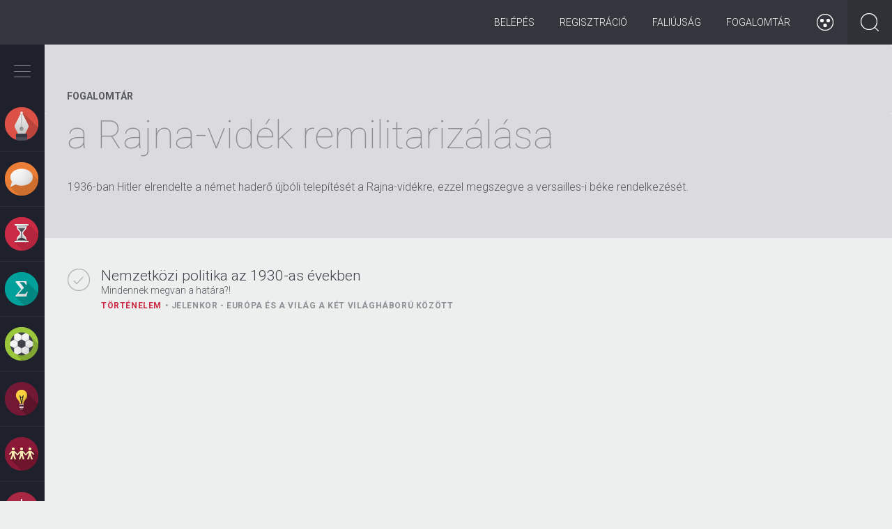

--- FILE ---
content_type: text/html; charset=utf-8
request_url: https://zanza.tv/fogalom/rajna-videk-remilitarizalasa
body_size: 41987
content:
<!DOCTYPE html>
<!--[if lt IE 7]><html lang="hu" class="no-js ie lt-ie9 lt-ie8 lt-ie7"> <![endif]-->
<!--[if (IE 7)&!(IEMobile)]><html lang="hu" class="no-js ie lt-ie9 lt-ie8"><![endif]-->
<!--[if (IE 8)&!(IEMobile)]><html lang="hu" class="no-js ie lt-ie9"><![endif]-->
<!--[if (IE 9)&!(IEMobile)]><html lang="hu" class="no-js ie ie9"><![endif]-->
<!--[if (gte IE 9)|(gt IEMobile 7)|!(IEMobile)|!(IE)]><!--><html lang="hu" class="no-js" prefix="og: http://ogp.me/ns# fb: http://ogp.me/ns/fb#"><!--<![endif]-->
<head profile="http://www.w3.org/1999/xhtml/vocab">
  <meta charset="utf-8">
  <meta name="viewport" content="width=device-width, height=device-height, initial-scale=1.0">
  <meta http-equiv="X-UA-Compatible" value="IE=Edge">
  <!-- [if IE]>
  <meta http-equiv="imagetoolbar" content="no" />
  <meta name="MSSmartTagsPreventParsing" content="true" />
  <meta name="mobileoptimized" content="0" />
  <![endif]-->
  <meta property="fb:app_id" content="573311799421370"/>
          <meta http-equiv="Content-Type" content="text/html; charset=utf-8" />
<link rel="alternate" type="application/rss+xml" title="RSS - a Rajna-vidék remilitarizálása" href="https://zanza.tv/taxonomy/term/7765/feed" />
<meta about="/fogalom/rajna-videk-remilitarizalasa" typeof="skos:Concept" property="rdfs:label skos:prefLabel" content="a Rajna-vidék remilitarizálása" />
<script type="text/x-mathjax-config">MathJax.Hub.Config({
  extensions: ["tex2jax.js"],
  jax: ["input/TeX","output/HTML-CSS"],
  tex2jax: {
    inlineMath: [ ['$','$'], ['\\(','\\)'] ],
    processEscapes: true
  }
});</script><link rel="shortcut icon" href="https://zanza.tv/profiles/eduweb/themes/eduweb_theme/favicon.ico" type="image/vnd.microsoft.icon" />
<meta name="description" content="1936-ban Hitler elrendelte a német haderő újbóli telepítését a Rajna-vidékre, ezzel megszegve a versailles-i béke rendelkezését." />
<meta name="robots" content="follow, index" />
<meta name="generator" content="Drupal 7 (http://drupal.org)" />
<meta name="rights" content="All rights reserved" />
<link rel="image_src" href="https://zanza.tv/profiles/eduweb/themes/eduweb_theme/img/zanza_touchicon_144.png" />
<link rel="canonical" href="https://zanza.tv/fogalom/rajna-videk-remilitarizalasa" />
<link rel="shortlink" href="https://zanza.tv/taxonomy/term/7765" />
<meta property="og:site_name" content="zanza.tv" />
<meta property="og:type" content="article" />
<meta property="og:url" content="https://zanza.tv/fogalom/rajna-videk-remilitarizalasa" />
<meta property="og:title" content="a Rajna-vidék remilitarizálása" />
<meta property="og:description" content="1936-ban Hitler elrendelte a német haderő újbóli telepítését a Rajna-vidékre, ezzel megszegve a versailles-i béke rendelkezését." />
<meta property="og:image" content="http://www.zanza.tv/profiles/eduweb/themes/eduweb_theme/img/zanza_touchicon_144.png" />
<meta property="og:image:type" content="image/png" />
<meta property="og:image:width" content="144px" />
<meta property="og:image:height" content="144px" />
<meta property="og:street_address" content="Galagonya u. 5." />
<meta property="og:locality" content="Budapest" />
<meta property="og:country_name" content="Magyarország" />
<meta property="og:locale" content="hu_HU" />
  <title>a Rajna-vidék remilitarizálása | zanza.tv</title>
  <link type="text/css" rel="stylesheet" href="https://zanza.tv/sites/default/files/css/css_lQaZfjVpwP_oGNqdtWCSpJT1EMqXdMiU84ekLLxQnc4.css" media="all" />
<link type="text/css" rel="stylesheet" href="https://zanza.tv/sites/default/files/css/css_TVIkWj-K-9I75ITlUf1h4EH0Gp46Cy9x04FpreX985o.css" media="all" />
<link type="text/css" rel="stylesheet" href="https://zanza.tv/sites/default/files/css/css_YmuMqUm--85MDg6GF8xFt60xnxOSYeKArfr5yk0-sVc.css" media="all" />
<link type="text/css" rel="stylesheet" href="https://zanza.tv/sites/default/files/css/css_irMgB_mLbviYwugpmoYr1OkWfr3HLkSVGqajUrTmJEI.css" media="all" />
<link type="text/css" rel="stylesheet" href="https://cdn.jsdelivr.net/npm/bootstrap@3.4.1/dist/css/bootstrap.min.css" media="all" />
<link type="text/css" rel="stylesheet" href="https://cdn.jsdelivr.net/npm/@unicorn-fail/drupal-bootstrap-styles@0.0.2/dist/3.3.1/7.x-3.x/drupal-bootstrap.min.css" media="all" />
<link type="text/css" rel="stylesheet" href="https://zanza.tv/sites/default/files/css/css_DS8hUB1LXpXfLTquKb6DbYChhucbZ-2j6ggU-vBxfIQ.css" media="all" />

<!--[if lt IE 9]>
<link type="text/css" rel="stylesheet" href="https://zanza.tv/sites/default/files/css/css_yntSxZgUC_60M6Ntyy6jL4Y2McP4AoNbfajbAZKyQbk.css" media="all" />
<![endif]-->

  <!--[if lt IE 9]>
  <script type="text/javascript" src="/profiles/eduweb/themes/eduweb_theme/lib/respond/respond.min.js"></script>
  <script src="//html5shiv.googlecode.com/svn/trunk/html5.js"></script>
  <![endif]-->

<script type="text/javascript">
// This is ill!
// http://trentwalton.com/2013/01/16/windows-phone-8-viewport-fix/
(function() {
  if ("-ms-user-select" in document.documentElement.style && navigator.userAgent.match(/IEMobile\/10\.0/)) {
    var msViewportStyle = document.createElement("style");
    msViewportStyle.appendChild(
      document.createTextNode("@-ms-viewport{width:auto!important}")
    );
    document.getElementsByTagName("head")[0].appendChild(msViewportStyle);
  }
})();
</script>
  <script src="https://zanza.tv/sites/all/modules/contrib/jquery_update/replace/jquery/2.2/jquery.min.js?v=2.2.4"></script>
<script src="https://zanza.tv/misc/jquery-extend-3.4.0.js?v=2.2.4"></script>
<script src="https://zanza.tv/misc/jquery-html-prefilter-3.5.0-backport.js?v=2.2.4"></script>
<script src="https://zanza.tv/misc/jquery.once.js?v=1.2"></script>
<script src="https://zanza.tv/misc/drupal.js?snnvlp"></script>
<script src="https://zanza.tv/sites/all/modules/contrib/jquery_update/js/jquery_browser.js?v=0.0.1"></script>
<script src="https://zanza.tv/sites/all/modules/contrib/jquery_update/replace/ui/ui/minified/jquery.ui.core.min.js?v=1.10.2"></script>
<script src="https://zanza.tv/profiles/eduweb/modules/eduweb_progress/lib/nprogress.js?v=0.1.2"></script>
<script src="https://zanza.tv/profiles/eduweb/modules/eduweb_base/lib/matchMedia.js?snnvlp"></script>
<script src="https://zanza.tv/profiles/eduweb/modules/eduweb_base/lib/matchMedia.addListener.js?snnvlp"></script>
<script src="https://zanza.tv/misc/form-single-submit.js?v=7.102"></script>
<script src="https://cdn.jsdelivr.net/npm/bootstrap@3.4.1/dist/js/bootstrap.js"></script>
<script src="https://zanza.tv/sites/all/modules/contrib/entityreference/js/entityreference.js?snnvlp"></script>
<script src="https://zanza.tv/profiles/eduweb/modules/eduweb_progress/eduweb_progress.js?snnvlp"></script>
<script src="https://zanza.tv/sites/all/modules/contrib/mathjax/mathjax.js?snnvlp"></script>
<script src="https://zanza.tv/sites/default/files/languages/hu_DR7oNPXcKsMi3Ym4Gre2wNlkEdEMN7aPFWNclHjyafg.js?snnvlp"></script>
<script src="https://zanza.tv/profiles/eduweb/modules/eduweb_badges/js/eduweb_badges.js?snnvlp"></script>
<script src="https://zanza.tv/profiles/eduweb/modules/eduweb_lesson_status/js/eduweb_lesson_status.js?snnvlp"></script>
<script src="https://zanza.tv/profiles/eduweb/modules/eduweb_lesson_status/js/froogaloop.min.js?snnvlp"></script>
<script src="https://zanza.tv/profiles/eduweb/modules/eduweb_navigation/js/mustache.js?snnvlp"></script>
<script src="https://zanza.tv/profiles/eduweb/modules/eduweb_navigation/js/eduweb_navigation.js?snnvlp"></script>
<script src="https://zanza.tv/profiles/eduweb/modules/rep_autocomplete/rep_autocomplete.js?snnvlp"></script>
<script src="https://zanza.tv/misc/autocomplete.js?v=7.102"></script>
<script src="https://cdnjs.cloudflare.com/ajax/libs/mathjax/2.7.1/MathJax.js?config=TeX-AMS-MML_HTMLorMML"></script>
<script src="https://zanza.tv/profiles/eduweb/themes/eduweb_theme/lib/modernizr.custom.js?snnvlp"></script>
<script src="https://zanza.tv/profiles/eduweb/themes/eduweb_theme/lib/modernizr.addons.js?snnvlp"></script>
<script src="https://zanza.tv/profiles/eduweb/themes/eduweb_theme/lib/flexslider/jquery.flexslider.js?snnvlp"></script>
<script src="https://zanza.tv/profiles/eduweb/themes/eduweb_theme/lib/bootstrap-tabcollapse.js?snnvlp"></script>
<script src="https://zanza.tv/profiles/eduweb/themes/eduweb_theme/js/progression.js?snnvlp"></script>
<script src="https://zanza.tv/profiles/eduweb/themes/eduweb_theme/js/eduweb_reminder.js?snnvlp"></script>
<script src="https://zanza.tv/profiles/eduweb/themes/eduweb_theme/js/site.js?snnvlp"></script>
<script src="https://zanza.tv/profiles/eduweb/themes/eduweb_theme/js/long-read.js?snnvlp"></script>
<script src="https://zanza.tv/profiles/eduweb/themes/eduweb_theme/js/resize-videoplayer.js?snnvlp"></script>
<script src="https://zanza.tv/profiles/eduweb/themes/eduweb_theme/js/accessibility.js?snnvlp"></script>
<script src="https://zanza.tv/sites/all/themes/bootstrap/js/misc/autocomplete.js?snnvlp"></script>
<script src="https://zanza.tv/profiles/eduweb/themes/eduweb_theme/js/misc/autocomplete.js?snnvlp"></script>
<script>jQuery.extend(Drupal.settings, {"basePath":"\/","pathPrefix":"","setHasJsCookie":0,"ajaxPageState":{"theme":"eduweb_theme","theme_token":"lNaoi9w4HaDd_Ax_PEeHuVx2WQZDJIGJvnwj6bHuHJs","js":{"sites\/all\/themes\/bootstrap\/js\/bootstrap.js":1,"sites\/all\/modules\/contrib\/jquery_update\/replace\/jquery\/2.2\/jquery.min.js":1,"misc\/jquery-extend-3.4.0.js":1,"misc\/jquery-html-prefilter-3.5.0-backport.js":1,"misc\/jquery.once.js":1,"misc\/drupal.js":1,"sites\/all\/modules\/contrib\/jquery_update\/js\/jquery_browser.js":1,"sites\/all\/modules\/contrib\/jquery_update\/replace\/ui\/ui\/minified\/jquery.ui.core.min.js":1,"profiles\/eduweb\/modules\/eduweb_progress\/lib\/nprogress.js":1,"profiles\/eduweb\/modules\/eduweb_base\/lib\/matchMedia.js":1,"profiles\/eduweb\/modules\/eduweb_base\/lib\/matchMedia.addListener.js":1,"misc\/form-single-submit.js":1,"https:\/\/cdn.jsdelivr.net\/npm\/bootstrap@3.4.1\/dist\/js\/bootstrap.js":1,"sites\/all\/modules\/contrib\/entityreference\/js\/entityreference.js":1,"profiles\/eduweb\/modules\/eduweb_progress\/eduweb_progress.js":1,"sites\/all\/modules\/contrib\/mathjax\/mathjax.js":1,"public:\/\/languages\/hu_DR7oNPXcKsMi3Ym4Gre2wNlkEdEMN7aPFWNclHjyafg.js":1,"profiles\/eduweb\/modules\/eduweb_badges\/js\/eduweb_badges.js":1,"profiles\/eduweb\/modules\/eduweb_lesson_status\/js\/eduweb_lesson_status.js":1,"profiles\/eduweb\/modules\/eduweb_lesson_status\/js\/froogaloop.min.js":1,"profiles\/eduweb\/modules\/eduweb_navigation\/js\/mustache.js":1,"profiles\/eduweb\/modules\/eduweb_navigation\/js\/eduweb_navigation.js":1,"profiles\/eduweb\/modules\/rep_autocomplete\/rep_autocomplete.js":1,"misc\/autocomplete.js":1,"https:\/\/cdnjs.cloudflare.com\/ajax\/libs\/mathjax\/2.7.1\/MathJax.js?config=TeX-AMS-MML_HTMLorMML":1,"profiles\/eduweb\/themes\/eduweb_theme\/lib\/modernizr.custom.js":1,"profiles\/eduweb\/themes\/eduweb_theme\/lib\/modernizr.addons.js":1,"profiles\/eduweb\/themes\/eduweb_theme\/lib\/flexslider\/jquery.flexslider.js":1,"profiles\/eduweb\/themes\/eduweb_theme\/lib\/bootstrap-tabcollapse.js":1,"profiles\/eduweb\/themes\/eduweb_theme\/js\/progression.js":1,"profiles\/eduweb\/themes\/eduweb_theme\/js\/eduweb_reminder.js":1,"profiles\/eduweb\/themes\/eduweb_theme\/js\/site.js":1,"profiles\/eduweb\/themes\/eduweb_theme\/js\/long-read.js":1,"profiles\/eduweb\/themes\/eduweb_theme\/js\/resize-videoplayer.js":1,"profiles\/eduweb\/themes\/eduweb_theme\/js\/accessibility.js":1,"sites\/all\/themes\/bootstrap\/js\/misc\/autocomplete.js":1,"profiles\/eduweb\/themes\/eduweb_theme\/js\/misc\/autocomplete.js":1},"css":{"modules\/system\/system.base.css":1,"misc\/ui\/jquery.ui.core.css":1,"misc\/ui\/jquery.ui.theme.css":1,"profiles\/eduweb\/modules\/eduweb_progress\/lib\/nprogress.css":1,"modules\/field\/theme\/field.css":1,"modules\/node\/node.css":1,"sites\/all\/modules\/contrib\/views\/css\/views.css":1,"sites\/all\/modules\/contrib\/ckeditor\/css\/ckeditor.css":1,"sites\/all\/modules\/contrib\/ctools\/css\/ctools.css":1,"profiles\/eduweb\/modules\/eduweb_progress\/eduweb_progress.css":1,"https:\/\/cdn.jsdelivr.net\/npm\/bootstrap@3.4.1\/dist\/css\/bootstrap.min.css":1,"https:\/\/cdn.jsdelivr.net\/npm\/@unicorn-fail\/drupal-bootstrap-styles@0.0.2\/dist\/3.3.1\/7.x-3.x\/drupal-bootstrap.min.css":1,"profiles\/eduweb\/themes\/eduweb_theme\/lib\/flexslider\/flexslider.css":1,"profiles\/eduweb\/themes\/eduweb_theme\/css\/bootstrap.css":1,"profiles\/eduweb\/themes\/eduweb_theme\/css\/style.css":1,"profiles\/eduweb\/themes\/eduweb_theme\/css\/style-ie.css":1}},"eduweb_lesson_status":{"nid":"250","video_status":{"values":{"null":{"i":0,"value":"null"},"half":{"i":1,"value":"half"},"full":{"i":2,"value":"full"}},"value":"null"}},"eduweb_navigation":{"tree":{"5":{"type":"term","tid":"5","mid":"t5","name":"Irodalom","parents":[],"path":"taxonomy\/term\/5","url":"\/irodalom","children":{"13":{"type":"term","tid":"13","mid":"t13","name":"\u00d6sszegz\u00e9sek","parents":["5"],"path":"taxonomy\/term\/13","url":"\/irodalom\/osszegzesek","children":{"n18":{"nid":"18","path":"node\/18","url":"\/irodalom\/osszegzesek\/muveszet-szuletese-az-irodalom-hatarteruletei-mualkotasok-befogadasa","title":"A m\u0171v\u00e9szet sz\u00fclet\u00e9se, az irodalom hat\u00e1rter\u00fcletei, a m\u0171alkot\u00e1sok befogad\u00e1sa","subtitle":"Mi\u00e9rt sz\u00e9p a sz\u00e9pirodalom?","class":1,"type":"lesson","parents":["5","13"],"css_class":[],"lesson_id":1},"n19":{"nid":"19","path":"node\/19","url":"\/irodalom\/osszegzesek\/munemek-es-mufajok","title":"M\u0171nemek \u00e9s m\u0171fajok","subtitle":"\u201eAb ovo gemino\u201d \u2013 Induljunk az alapokt\u00f3l!","class":1,"type":"lesson","parents":["5","13"],"css_class":[],"lesson_id":2}},"length":2,"depth":1,"css_class":[]},"14":{"type":"term","tid":"14","mid":"t14","name":"\u00d3kor","parents":["5"],"path":"taxonomy\/term\/14","url":"\/irodalom\/okor","children":{"n20":{"nid":"20","path":"node\/20","url":"\/irodalom\/okor\/az-irodalom-osi-formai-es-tovabbelesuk","title":"Az irodalom \u0151si form\u00e1i \u00e9s tov\u00e1bb\u00e9l\u00e9s\u00fck","subtitle":"M\u00edtoszok, mes\u00e9k, istenek \u00e9s h\u0151s\u00f6k","class":1,"type":"lesson","parents":["5","14"],"css_class":[],"lesson_id":3},"n21":{"nid":"21","path":"node\/21","url":"\/irodalom\/okor\/homeroszi-eposzok","title":"A hom\u00e9roszi eposzok","subtitle":"Utaz\u00e1s, haj\u00f3z\u00e1s, kalandok \u00e9s csal\u00e1d","class":1,"type":"lesson","parents":["5","14"],"css_class":[],"lesson_id":4},"n22":{"nid":"22","path":"node\/22","url":"\/irodalom\/okor\/az-okori-gorog-lira-anakreon-szappho","title":"Az \u00f3kori g\u00f6r\u00f6g l\u00edra (Anakre\u00f3n, Szapph\u00f3)","subtitle":"Az eur\u00f3pai irodalom b\u00f6lcs\u0151je, G\u00f6r\u00f6gorsz\u00e1g","class":1,"type":"lesson","parents":["5","14"],"css_class":[],"lesson_id":5},"n23":{"nid":"23","path":"node\/23","url":"\/irodalom\/okor\/az-antik-szinhaz-es-drama","title":"Az antik sz\u00ednh\u00e1z \u00e9s dr\u00e1ma","subtitle":"Mi a k\u00f6ze a bor \u00e9s m\u00e1mor isten\u00e9nek az \u00f3kori sz\u00ednh\u00e1zhoz \u00e9s el\u0151ad\u00e1sokhoz?","class":1,"type":"lesson","parents":["5","14"],"css_class":[],"lesson_id":6},"n24":{"nid":"24","path":"node\/24","url":"\/irodalom\/okor\/szophoklesz-antigone","title":"Szophokl\u00e9sz: Antigon\u00e9","subtitle":"\u201eGy\u0171l\u00f6lni nem, csak szeretni sz\u00fclettem \u00e9n\u201d","class":1,"type":"lesson","parents":["5","14"],"css_class":[],"lesson_id":7},"n25":{"nid":"25","path":"node\/25","url":"\/irodalom\/okor\/romai-irodalom-ujszerusege-kr-e-i-szazadban","title":"A r\u00f3mai irodalom \u00fajszer\u0171s\u00e9ge a Kr. e. I. sz\u00e1zadban","subtitle":"\u00dajszer\u0171 t\u00e9m\u00e1k \u00e9s toposzok","class":1,"type":"lesson","parents":["5","14"],"css_class":[],"lesson_id":9},"n26":{"nid":"26","path":"node\/26","url":"\/irodalom\/okor\/horatius-es-vergilius","title":"Horatius \u00e9s Vergilius","subtitle":"Az aranykor k\u00f6lt\u0151i","class":1,"type":"lesson","parents":["5","14"],"css_class":[],"lesson_id":10}},"length":7,"depth":1,"css_class":[]},"15":{"type":"term","tid":"15","mid":"t15","name":"Biblia","parents":["5"],"path":"taxonomy\/term\/15","url":"\/irodalom\/biblia","children":{"n27":{"nid":"27","path":"node\/27","url":"\/irodalom\/biblia\/biblia","title":"A Biblia","subtitle":"A legismertebb irodalmi m\u0171","class":1,"type":"lesson","parents":["5","15"],"css_class":[],"lesson_id":11},"n28":{"nid":"28","path":"node\/28","url":"\/irodalom\/biblia\/az-oszovetseg","title":"Az \u00d3sz\u00f6vets\u00e9g","subtitle":"","class":1,"type":"lesson","parents":["5","15"],"css_class":[],"lesson_id":12},"n29":{"nid":"29","path":"node\/29","url":"\/irodalom\/biblia\/az-ujszovetseg","title":"Az \u00dajsz\u00f6vets\u00e9g","subtitle":"","class":1,"type":"lesson","parents":["5","15"],"css_class":[],"lesson_id":13}},"length":3,"depth":1,"css_class":[]},"16":{"type":"term","tid":"16","mid":"t16","name":"K\u00f6z\u00e9pkor","parents":["5"],"path":"taxonomy\/term\/16","url":"\/irodalom\/kozepkor","children":{"n30":{"nid":"30","path":"node\/30","url":"\/irodalom\/kozepkor\/kozepkor-irodalmanak-ket-arca-i","title":"A k\u00f6z\u00e9pkor irodalm\u00e1nak k\u00e9t arca I.","subtitle":"A vall\u00e1sos irodalom","class":1,"type":"lesson","parents":["5","16"],"css_class":[],"lesson_id":14},"n31":{"nid":"31","path":"node\/31","url":"\/irodalom\/kozepkor\/kozepkor-irodalmanak-ket-arca-ii","title":"A k\u00f6z\u00e9pkor irodalm\u00e1nak k\u00e9t arca II.","subtitle":"A vil\u00e1gi irodalom (trubad\u00farok, v\u00e1g\u00e1nsk\u00f6lt\u00e9szet, lovagreg\u00e9nyek)","class":1,"type":"lesson","parents":["5","16"],"css_class":[],"lesson_id":15},"n32":{"nid":"32","path":"node\/32","url":"\/irodalom\/kozepkor\/halotti-beszed-es-konyorges-es-az-omagyar-maria-siralom","title":"A Halotti besz\u00e9d \u00e9s k\u00f6ny\u00f6rg\u00e9s \u00e9s az \u00d3magyar M\u00e1ria-siralom","subtitle":"A magyar k\u00f6z\u00e9pkor els\u0151 \u00edr\u00e1sos eml\u00e9kei","class":1,"type":"lesson","parents":["5","16"],"css_class":[],"lesson_id":16},"n33":{"nid":"33","path":"node\/33","url":"\/irodalom\/kozepkor\/dante-az-isteni-szinjatek","title":"Dante: Az isteni sz\u00ednj\u00e1t\u00e9k","subtitle":"A nagy \u00f6sszegz\u0151","class":1,"type":"lesson","parents":["5","16"],"css_class":[],"lesson_id":17},"n34":{"nid":"34","path":"node\/34","url":"\/irodalom\/kozepkor\/villon-kolteszete","title":"Villon k\u00f6lt\u00e9szete","subtitle":"B\u0171n\u00f6z\u0151 vagy zsenik\u00f6lt\u0151?","class":1,"type":"lesson","parents":["5","16"],"css_class":[],"lesson_id":18},"n591":{"nid":"591","path":"node\/591","url":"\/tesztsor\/kozepkor-atfogo-ellenorzo-teszt","title":"K\u00f6z\u00e9pkor - \u00e1tfog\u00f3 ellen\u0151rz\u0151 teszt","subtitle":"","class":1,"type":"test_collection","parents":["5","16"],"css_class":[],"lesson_id":591}},"length":6,"depth":1,"css_class":[]},"17":{"type":"term","tid":"17","mid":"t17","name":"Renesz\u00e1nsz","parents":["5"],"path":"taxonomy\/term\/17","url":"\/irodalom\/reneszansz","children":{"n35":{"nid":"35","path":"node\/35","url":"\/irodalom\/reneszansz\/reneszansz","title":"A renesz\u00e1nsz","subtitle":"Amikor az irodalom \u00fajj\u00e1sz\u00fcletik","class":1,"type":"lesson","parents":["5","17"],"css_class":[],"lesson_id":20},"n36":{"nid":"36","path":"node\/36","url":"\/irodalom\/reneszansz\/petrarca","title":"Petrarca","subtitle":"Az olasz l\u00edra els\u0151 nagy alkot\u00f3ja","class":1,"type":"lesson","parents":["5","17"],"css_class":[],"lesson_id":21},"n37":{"nid":"37","path":"node\/37","url":"\/irodalom\/reneszansz\/boccaccio-dekameron","title":"Boccaccio: Dekameron","subtitle":"Mese \u00e9s novella?","class":1,"type":"lesson","parents":["5","17"],"css_class":[],"lesson_id":22},"n38":{"nid":"38","path":"node\/38","url":"\/irodalom\/reneszansz\/janus-pannonius","title":"Janus Pannonius","subtitle":"A magyar renesz\u00e1nsz l\u00edra megteremt\u0151je","class":1,"type":"lesson","parents":["5","17"],"css_class":[],"lesson_id":23},"n39":{"nid":"39","path":"node\/39","url":"\/irodalom\/reneszansz\/balassi-balint-portreja","title":"Balassi B\u00e1lint portr\u00e9ja","subtitle":"Az els\u0151 magyar nyelv\u0171 renesz\u00e1nsz versek","class":1,"type":"lesson","parents":["5","17"],"css_class":[],"lesson_id":24},"n40":{"nid":"40","path":"node\/40","url":"\/irodalom\/reneszansz\/balassi-balint-egy-katonaenek-cimu-muvenek-elemzese","title":"Balassi B\u00e1lint Egy katona\u00e9nek c\u00edm\u0171 m\u0171v\u00e9nek elemz\u00e9se","subtitle":"Hogyan elemezz\u00fcnk?","class":1,"type":"lesson","parents":["5","17"],"css_class":[],"lesson_id":25},"n41":{"nid":"41","path":"node\/41","url":"\/irodalom\/reneszansz\/az-angol-reneszansz-szinhaz-es-dramaturgia-globe","title":"Az angol renesz\u00e1nsz sz\u00ednh\u00e1z \u00e9s dramaturgia \u2013 A Globe","subtitle":"Sz\u00ednh\u00e1z az eg\u00e9sz vil\u00e1g","class":1,"type":"lesson","parents":["5","17"],"css_class":[],"lesson_id":27},"n42":{"nid":"42","path":"node\/42","url":"\/irodalom\/reneszansz\/shakespeare-romeo-es-julia","title":"Shakespeare: R\u00f3me\u00f3 \u00e9s J\u00falia","subtitle":"A gener\u00e1ci\u00f3s k\u00fcl\u00f6nbs\u00e9gek dr\u00e1m\u00e1ja","class":1,"type":"lesson","parents":["5","17"],"css_class":[],"lesson_id":28},"n43":{"nid":"43","path":"node\/43","url":"\/irodalom\/reneszansz\/shakespeare-hamlet","title":"Shakespeare: Hamlet","subtitle":"\u201eLenni vagy nem lenni?\u201d","class":1,"type":"lesson","parents":["5","17"],"css_class":[],"lesson_id":29}},"length":9,"depth":1,"css_class":[]},"18":{"type":"term","tid":"18","mid":"t18","name":"Barokk","parents":["5"],"path":"taxonomy\/term\/18","url":"\/irodalom\/barokk","children":{"n45":{"nid":"45","path":"node\/45","url":"\/irodalom\/barokk\/pazmany-peter-es-zrinyi-miklos","title":"P\u00e1zm\u00e1ny P\u00e9ter \u00e9s Zr\u00ednyi Mikl\u00f3s","subtitle":"A magyar barokk jeles k\u00e9pvisel\u0151i","class":1,"type":"lesson","parents":["5","18"],"css_class":[],"lesson_id":31},"n44":{"nid":"44","path":"node\/44","url":"\/irodalom\/barokk\/barokk","title":"A barokk","subtitle":"","class":2,"type":"lesson","parents":["5","18"],"css_class":[],"lesson_id":30}},"length":2,"depth":1,"css_class":[]},"19":{"type":"term","tid":"19","mid":"t19","name":"Felvil\u00e1gosod\u00e1s, klasszicizmus, rokok\u00f3, szentimentalizmus","parents":["5"],"path":"taxonomy\/term\/19","url":"\/irodalom\/felvilagosodas-klasszicizmus-rokoko-szentimentalizmus","children":{"n46":{"nid":"46","path":"node\/46","url":"\/irodalom\/felvilagosodas-klasszicizmus-rokoko-szentimentalizmus\/francia-klasszicista-drama","title":"A francia klasszicista dr\u00e1ma","subtitle":"A Napkir\u00e1ly h\u00e1zi sz\u00ednpad\u00e1n","class":2,"type":"lesson","parents":["5","19"],"css_class":[],"lesson_id":32},"n47":{"nid":"47","path":"node\/47","url":"\/irodalom\/felvilagosodas-klasszicizmus-rokoko-szentimentalizmus\/moliere-tartuffe","title":"Moli\u00e8re: Tartuffe","subtitle":"Egy sz\u00e9lh\u00e1mos leleplez\u00e9se","class":2,"type":"lesson","parents":["5","19"],"css_class":[],"lesson_id":33},"n48":{"nid":"48","path":"node\/48","url":"\/irodalom\/felvilagosodas-klasszicizmus-rokoko-szentimentalizmus\/klasszicizmus-szentimentalizmus-es","title":"Klasszicizmus, szentimentalizmus \u00e9s rokok\u00f3","subtitle":"A felvil\u00e1gosod\u00e1s jellemz\u0151 st\u00edlusir\u00e1nyzatai","class":2,"type":"lesson","parents":["5","19"],"css_class":[],"lesson_id":34},"n49":{"nid":"49","path":"node\/49","url":"\/irodalom\/felvilagosodas-klasszicizmus-rokoko-szentimentalizmus\/daniel-defoe-es-jonathan-swift","title":"Daniel Defoe \u00e9s Jonathan Swift","subtitle":"A modern polg\u00e1ri reg\u00e9ny \u00e9letre kelt\u0151i","class":2,"type":"lesson","parents":["5","19"],"css_class":[],"lesson_id":35},"n50":{"nid":"50","path":"node\/50","url":"\/irodalom\/felvilagosodas-klasszicizmus-rokoko-szentimentalizmus\/francia-felvilagosodas-irodalma","title":"A francia felvil\u00e1gosod\u00e1s irodalma","subtitle":"Rousseau \u00e9s Voltaire alkot\u00e1sai","class":2,"type":"lesson","parents":["5","19"],"css_class":[],"lesson_id":36},"n51":{"nid":"51","path":"node\/51","url":"\/irodalom\/felvilagosodas-klasszicizmus-rokoko-szentimentalizmus\/nemet-felvilagosodas-irodalma","title":"A n\u00e9met felvil\u00e1gosod\u00e1s irodalma","subtitle":"Goethe \u00e9s Schiller alkot\u00e1sai","class":2,"type":"lesson","parents":["5","19"],"css_class":[],"lesson_id":37},"n52":{"nid":"52","path":"node\/52","url":"\/irodalom\/felvilagosodas-klasszicizmus-rokoko-szentimentalizmus\/magyar-felvilagosodas-kiemelkedo","title":"A magyar felvil\u00e1gosod\u00e1s kiemelked\u0151 alakjai","subtitle":"Bessenyei Gy\u00f6rgy, Bats\u00e1nyi J\u00e1nos \u00e9s K\u00e1rm\u00e1n J\u00f3zsef","class":2,"type":"lesson","parents":["5","19"],"css_class":[],"lesson_id":39},"n53":{"nid":"53","path":"node\/53","url":"\/irodalom\/felvilagosodas-klasszicizmus-rokoko-szentimentalizmus\/kazinczy-ferenc-es-nyelvujitas","title":"Kazinczy Ferenc \u00e9s a nyelv\u00faj\u00edt\u00e1s","subtitle":"","class":2,"type":"lesson","parents":["5","19"],"css_class":[],"lesson_id":40},"n54":{"nid":"54","path":"node\/54","url":"\/irodalom\/felvilagosodas-klasszicizmus-rokoko-szentimentalizmus\/csokonai-vitez-mihaly-i","title":"Csokonai Vit\u00e9z Mih\u00e1ly I.","subtitle":"Cimbalom \u2013 egy sokh\u00far\u00fa m\u0171v\u00e9sz nyom\u00e1ban","class":2,"type":"lesson","parents":["5","19"],"css_class":[],"lesson_id":41},"n55":{"nid":"55","path":"node\/55","url":"\/irodalom\/felvilagosodas-klasszicizmus-rokoko-szentimentalizmus\/csokonai-vitez-mihaly-ii","title":"Csokonai Vit\u00e9z Mih\u00e1ly II.","subtitle":"A rokok\u00f3 \u00e9let\u00f6r\u00f6mt\u0151l a mag\u00e1nyig","class":2,"type":"lesson","parents":["5","19"],"css_class":[],"lesson_id":42}},"length":10,"depth":1,"css_class":[]},"20":{"type":"term","tid":"20","mid":"t20","name":"Romantika","parents":["5"],"path":"taxonomy\/term\/20","url":"\/irodalom\/romantika","children":{"n56":{"nid":"56","path":"node\/56","url":"\/irodalom\/romantika\/berzsenyi-daniel-odakolteszete","title":"Berzsenyi D\u00e1niel \u00f3dak\u00f6lt\u00e9szete","subtitle":"","class":2,"type":"lesson","parents":["5","20"],"css_class":[],"lesson_id":43},"n57":{"nid":"57","path":"node\/57","url":"\/irodalom\/romantika\/elegiak-berzsenyi-daniel-kolteszetebol","title":"El\u00e9gi\u00e1k Berzsenyi D\u00e1niel k\u00f6lt\u00e9szet\u00e9b\u0151l","subtitle":"A niklai remete szomor\u00fas\u00e1ga","class":2,"type":"lesson","parents":["5","20"],"css_class":[],"lesson_id":44},"n58":{"nid":"58","path":"node\/58","url":"\/irodalom\/romantika\/romantika-jellemzoi","title":"A romantika jellemz\u0151i","subtitle":"Az utols\u00f3 egys\u00e9ges st\u00edlusir\u00e1nyzat","class":2,"type":"lesson","parents":["5","20"],"css_class":[],"lesson_id":45},"n59":{"nid":"59","path":"node\/59","url":"\/irodalom\/romantika\/az-angol-romantika","title":"Az angol romantika","subtitle":"Az angol romantikus tri\u00e1szt\u00f3l a b\u0171n\u00fcgyi t\u00f6rt\u00e9netek amerikai sz\u00fcl\u0151atyj\u00e1ig","class":2,"type":"lesson","parents":["5","20"],"css_class":[],"lesson_id":46},"n60":{"nid":"60","path":"node\/60","url":"\/irodalom\/romantika\/victor-hugo","title":"Victor Hugo","subtitle":"A nyomor \u00e1ldozatainak sz\u00f3sz\u00f3l\u00f3ja","class":2,"type":"lesson","parents":["5","20"],"css_class":[],"lesson_id":47},"n61":{"nid":"61","path":"node\/61","url":"\/irodalom\/romantika\/e-t-hoffmann","title":"E. T. A. Hoffmann","subtitle":"A n\u00e9met romantika mes\u00e9s vil\u00e1ga","class":2,"type":"lesson","parents":["5","20"],"css_class":[],"lesson_id":48},"n62":{"nid":"62","path":"node\/62","url":"\/irodalom\/romantika\/puskin-anyeginja","title":"Puskin Anyeginja","subtitle":"Az els\u0151 felesleges ember t\u00f6rt\u00e9nete","class":2,"type":"lesson","parents":["5","20"],"css_class":[],"lesson_id":49},"n63":{"nid":"63","path":"node\/63","url":"\/irodalom\/romantika\/magyar-romantika-es-magyar-nyelvu-szinjatszas-kezdetei","title":"A magyar romantika \u00e9s a magyar nyelv\u0171 sz\u00ednj\u00e1tsz\u00e1s kezdetei","subtitle":"","class":2,"type":"lesson","parents":["5","20"],"css_class":[],"lesson_id":50},"n64":{"nid":"64","path":"node\/64","url":"\/irodalom\/romantika\/katona-jozsef-bank-banja","title":"Katona J\u00f3zsef B\u00e1nk b\u00e1nja","subtitle":"Romantikus nemzeti dr\u00e1m\u00e1nk","class":2,"type":"lesson","parents":["5","20"],"css_class":[],"lesson_id":51},"n65":{"nid":"65","path":"node\/65","url":"\/irodalom\/romantika\/kolcsey-ferenc-ertekezo-prozaja","title":"K\u00f6lcsey Ferenc \u00e9rtekez\u0151 pr\u00f3z\u00e1ja","subtitle":"","class":2,"type":"lesson","parents":["5","20"],"css_class":[],"lesson_id":52},"n66":{"nid":"66","path":"node\/66","url":"\/irodalom\/romantika\/kolcsey-ferenc-koltoi-vilaga","title":"K\u00f6lcsey Ferenc k\u00f6lt\u0151i vil\u00e1ga","subtitle":"","class":2,"type":"lesson","parents":["5","20"],"css_class":[],"lesson_id":53},"n67":{"nid":"67","path":"node\/67","url":"\/irodalom\/romantika\/vorosmarty-mihaly-eletmuve","title":"V\u00f6r\u00f6smarty Mih\u00e1ly \u00e9letm\u0171ve","subtitle":"A romantikus tri\u00e1sz nagy alakja","class":2,"type":"lesson","parents":["5","20"],"css_class":[],"lesson_id":54},"n68":{"nid":"68","path":"node\/68","url":"\/irodalom\/romantika\/vorosmarty-mihaly-csongor-es-tunde","title":"V\u00f6r\u00f6smarty Mih\u00e1ly: Csongor \u00e9s T\u00fcnde","subtitle":"Ahol az \u00e9g \u00e9s a f\u00f6ld tal\u00e1lkozik","class":2,"type":"lesson","parents":["5","20"],"css_class":[],"lesson_id":55},"n69":{"nid":"69","path":"node\/69","url":"\/irodalom\/romantika\/petofi-sandor-forradalmisaga-es-az-apostol-uj-programja","title":"Pet\u0151fi S\u00e1ndor forradalmis\u00e1ga \u00e9s Az apostol \u00faj programja","subtitle":"","class":2,"type":"lesson","parents":["5","20"],"css_class":[],"lesson_id":57},"n70":{"nid":"70","path":"node\/70","url":"\/irodalom\/romantika\/szerelem-es-csalad-petofi-sandor-kolteszeteben","title":"Szerelem \u00e9s csal\u00e1d Pet\u0151fi S\u00e1ndor k\u00f6lt\u00e9szet\u00e9ben","subtitle":"Szendrey J\u00falia igaz t\u00f6rt\u00e9nete","class":2,"type":"lesson","parents":["5","20"],"css_class":[],"lesson_id":58},"n71":{"nid":"71","path":"node\/71","url":"\/irodalom\/romantika\/petofi-sandor-tajleiro-koltemenyei","title":"Pet\u0151fi S\u00e1ndor t\u00e1jle\u00edr\u00f3 k\u00f6ltem\u00e9nyei","subtitle":"Magyar t\u00e1j magyar ecsettel","class":2,"type":"lesson","parents":["5","20"],"css_class":[],"lesson_id":59},"n72":{"nid":"72","path":"node\/72","url":"\/irodalom\/romantika\/jokai-mor-az-arany-ember","title":"J\u00f3kai M\u00f3r: Az arany ember","subtitle":"Mid\u00e1sz kir\u00e1ly magyar legend\u00e1ja","class":2,"type":"lesson","parents":["5","20"],"css_class":[],"lesson_id":60},"n73":{"nid":"73","path":"node\/73","url":"\/irodalom\/romantika\/arany-janos-eletmuve-epikus-kolteszete","title":"Arany J\u00e1nos \u00e9letm\u0171ve, epikus k\u00f6lt\u00e9szete","subtitle":"\u201eToldi vagy nem Toldi\u201d","class":3,"type":"lesson","parents":["5","20"],"css_class":[],"lesson_id":61},"n74":{"nid":"74","path":"node\/74","url":"\/irodalom\/romantika\/arany-janos-balladakolteszete","title":"Arany J\u00e1nos balladak\u00f6lt\u00e9szete","subtitle":"\u201eNem vagyok \u00e9n csapod\u00e1r\u201d","class":3,"type":"lesson","parents":["5","20"],"css_class":[],"lesson_id":62},"n75":{"nid":"75","path":"node\/75","url":"\/irodalom\/romantika\/arany-janos-liraja","title":"Arany J\u00e1nos l\u00edr\u00e1ja","subtitle":"\u201eEz az \u00e9let egy tivornya\u201d","class":3,"type":"lesson","parents":["5","20"],"css_class":[],"lesson_id":63},"n76":{"nid":"76","path":"node\/76","url":"\/irodalom\/romantika\/madach-imre-az-ember-tragediaja-i-szerkezet","title":"Mad\u00e1ch Imre: Az ember trag\u00e9di\u00e1ja I. \u2013 Szerkezet","subtitle":"Le van fejezve a nagy m\u0171","class":3,"type":"lesson","parents":["5","20"],"css_class":[],"lesson_id":64},"n77":{"nid":"77","path":"node\/77","url":"\/irodalom\/romantika\/madach-imre-az-ember-tragediaja-ii-eszmek-es-szereplok","title":"Mad\u00e1ch Imre: Az ember trag\u00e9di\u00e1ja II. \u2013 Eszm\u00e9k \u00e9s szerepl\u0151k","subtitle":"\u201eS nem \u00e9rz\u00e9d-\u00e9 eszm\u00e9id k\u00f6zt az \u0171rt?\u201d","class":3,"type":"lesson","parents":["5","20"],"css_class":[],"lesson_id":65}},"length":22,"depth":1,"css_class":[]},"21":{"type":"term","tid":"21","mid":"t21","name":"Klasszikus moderns\u00e9g, realizmus, naturalizmus, szimbolizmus, impresszionizmus, szecesszi\u00f3","parents":["5"],"path":"taxonomy\/term\/21","url":"\/irodalom\/klasszikus-modernseg-realizmus-naturalizmus-szimbolizmus-impresszionizmus-szecesszio","children":{"n78":{"nid":"78","path":"node\/78","url":"\/irodalom\/klasszikus-modernseg-realizmus-naturalizmus-szimbolizmus-impresszionizmus-szecesszio-0","title":"A realista \u00e9s naturalista epika jellemz\u0151i. Balzac \u00e9s Stendhal","subtitle":"\u201eA nagy vagyonok titka\u201d","class":3,"type":"lesson","parents":["5","21"],"css_class":[],"lesson_id":66},"n79":{"nid":"79","path":"node\/79","url":"\/irodalom\/klasszikus-modernseg-realizmus-naturalizmus-szimbolizmus-impresszionizmus-szecesszio-1","title":"Impresszionizmus, szimbolizmus \u00e9s a l\u00edrai m\u0171nem meg\u00fajul\u00e1sa","subtitle":"\u201eK\u00fcl\u00f6n\u00f6s t\u00e1j a lelked\u201d","class":3,"type":"lesson","parents":["5","21"],"css_class":[],"lesson_id":67},"n80":{"nid":"80","path":"node\/80","url":"\/irodalom\/klasszikus-modernseg-realizmus-naturalizmus-szimbolizmus-impresszionizmus-szecesszio\/az","title":"Az eur\u00f3pai l\u00edra a romantika ut\u00e1n. Baudelaire, Verlaine, Rimbaud k\u00f6lt\u00e9szete","subtitle":"\u201e\u00c9n \u00e1lszent olvas\u00f3m\u201d","class":3,"type":"lesson","parents":["5","21"],"css_class":[],"lesson_id":68},"n81":{"nid":"81","path":"node\/81","url":"\/irodalom\/klasszikus-modernseg-realizmus-naturalizmus-szimbolizmus-impresszionizmus-szecesszio\/az-0","title":"Az orosz epika a XIX. sz\u00e1zad m\u00e1sodik fel\u00e9ben. Gogol","subtitle":"\u201eAz \u00fcgyoszt\u00e1lyon t\u00f6rt\u00e9nt\u2026\u201d","class":3,"type":"lesson","parents":["5","21"],"css_class":[],"lesson_id":69},"n82":{"nid":"82","path":"node\/82","url":"\/irodalom\/klasszikus-modernseg-realizmus-naturalizmus-szimbolizmus-impresszionizmus-szecesszio-2","title":"Dosztojevszkij reg\u00e9ny\u00edr\u00f3 m\u0171v\u00e9szete","subtitle":"Az ember tet\u0171?","class":3,"type":"lesson","parents":["5","21"],"css_class":[],"lesson_id":70},"n83":{"nid":"83","path":"node\/83","url":"\/irodalom\/klasszikus-modernseg-realizmus-naturalizmus-szimbolizmus-impresszionizmus-szecesszio-3","title":"Tolsztoj etik\u00e1ja \u00e9s reg\u00e9nyei","subtitle":"\u201eHal\u00e1l, hol a te full\u00e1nkod?\u201d","class":3,"type":"lesson","parents":["5","21"],"css_class":[],"lesson_id":71},"n84":{"nid":"84","path":"node\/84","url":"\/irodalom\/klasszikus-modernseg-realizmus-naturalizmus-szimbolizmus-impresszionizmus-szecesszio\/az-1","title":"Az eur\u00f3pai dr\u00e1ma \u00e9s sz\u00ednh\u00e1z a XIX. sz\u00e1zad m\u00e1sodik fel\u00e9ben I. \u2013 Ibsen","subtitle":"A nagy G\u00f6rbe","class":3,"type":"lesson","parents":["5","21"],"css_class":[],"lesson_id":72},"n85":{"nid":"85","path":"node\/85","url":"\/irodalom\/klasszikus-modernseg-realizmus-naturalizmus-szimbolizmus-impresszionizmus-szecesszio\/az-2","title":"Az eur\u00f3pai dr\u00e1ma \u00e9s sz\u00ednh\u00e1z a XIX. sz\u00e1zad m\u00e1sodik fel\u00e9ben II. \u2013 Csehov","subtitle":"\u201eN\u00e9zz\u00e9tek meg magatokat!\u201d","class":3,"type":"lesson","parents":["5","21"],"css_class":[],"lesson_id":73},"n86":{"nid":"86","path":"node\/86","url":"\/irodalom\/klasszikus-modernseg-realizmus-naturalizmus-szimbolizmus-impresszionizmus-szecesszio\/xix","title":"A XIX. sz\u00e1zad m\u00e1sodik fel\u00e9nek magyar l\u00edr\u00e1ja. Vajda J\u00e1nos","subtitle":"\u201eAz el nem \u00e9rt \u00e9den\u201d","class":3,"type":"lesson","parents":["5","21"],"css_class":[],"lesson_id":74},"n87":{"nid":"87","path":"node\/87","url":"\/irodalom\/klasszikus-modernseg-realizmus-naturalizmus-szimbolizmus-impresszionizmus-szecesszio-4","title":"Miksz\u00e1th K\u00e1lm\u00e1n reg\u00e9ny\u00edr\u00f3i m\u0171v\u00e9szete. Beszterce ostroma","subtitle":"A bolond gr\u00f3f","class":3,"type":"lesson","parents":["5","21"],"css_class":[],"lesson_id":77},"n88":{"nid":"88","path":"node\/88","url":"\/irodalom\/klasszikus-modernseg-realizmus-naturalizmus-szimbolizmus-impresszionizmus-szecesszio\/nyugat","title":"A Nyugat","subtitle":"Irodalmi liberalizmus","class":3,"type":"lesson","parents":["5","21"],"css_class":[],"lesson_id":78},"n89":{"nid":"89","path":"node\/89","url":"\/irodalom\/klasszikus-modernseg-realizmus-naturalizmus-szimbolizmus-impresszionizmus-szecesszio\/juhasz","title":"Juh\u00e1sz Gyula k\u00f6lt\u00e9szete","subtitle":"\u201eMa m\u00e1r nyugodtan ejtem a neved ki\u201d","class":3,"type":"lesson","parents":["5","21"],"css_class":[],"lesson_id":79},"n90":{"nid":"90","path":"node\/90","url":"\/irodalom\/klasszikus-modernseg-realizmus-naturalizmus-szimbolizmus-impresszionizmus-szecesszio\/toth","title":"T\u00f3th \u00c1rp\u00e1d l\u00edr\u00e1ja","subtitle":"\u201eEmber ut\u00e1ni csend\u2026\u201d","class":3,"type":"lesson","parents":["5","21"],"css_class":[],"lesson_id":80},"n91":{"nid":"91","path":"node\/91","url":"\/irodalom\/klasszikus-modernseg-realizmus-naturalizmus-szimbolizmus-impresszionizmus-szecesszio\/ady","title":"Ady Endre p\u00e1lyak\u00e9pe, k\u00f6lt\u0151i indul\u00e1sa, ars poetic\u00e1ja","subtitle":"\u201eVerecke h\u00edres \u00fatj\u00e1n z\u00f6ld Trabanttal\u201d","class":3,"type":"lesson","parents":["5","21"],"css_class":[],"lesson_id":81},"n92":{"nid":"92","path":"node\/92","url":"\/irodalom\/klasszikus-modernseg-realizmus-naturalizmus-szimbolizmus-impresszionizmus-szecesszio\/ady-0","title":"Ady Endre magyars\u00e1g versei. Az Ugar-versek","subtitle":"\u201eMit \u00e9r az ember, ha magyar?\u201d","class":3,"type":"lesson","parents":["5","21"],"css_class":[],"lesson_id":82},"n93":{"nid":"93","path":"node\/93","url":"\/irodalom\/klasszikus-modernseg-realizmus-naturalizmus-szimbolizmus-impresszionizmus-szecesszio\/ady-1","title":"Ady Endre szerelmi k\u00f6lt\u00e9szete","subtitle":"\u201eBossz\u00fa-h\u00edmmel lesben\u201d","class":3,"type":"lesson","parents":["5","21"],"css_class":[],"lesson_id":83},"n94":{"nid":"94","path":"node\/94","url":"\/irodalom\/klasszikus-modernseg-realizmus-naturalizmus-szimbolizmus-impresszionizmus-szecesszio\/ady-2","title":"Ady Endre h\u00e1bor\u00fas versei","subtitle":"\u201eSohse volt m\u00e9g kisebb az ember\u201d","class":3,"type":"lesson","parents":["5","21"],"css_class":[],"lesson_id":84},"n95":{"nid":"95","path":"node\/95","url":"\/irodalom\/klasszikus-modernseg-realizmus-naturalizmus-szimbolizmus-impresszionizmus-szecesszio\/moricz","title":"M\u00f3ricz Zsigmond p\u00e1lyak\u00e9pe, elbesz\u00e9l\u0151m\u0171v\u00e9szete","subtitle":"\u201eD\u00f6g\u00f6lj meg, kutya!\u201d","class":3,"type":"lesson","parents":["5","21"],"css_class":[],"lesson_id":85},"n96":{"nid":"96","path":"node\/96","url":"\/irodalom\/klasszikus-modernseg-realizmus-naturalizmus-szimbolizmus-impresszionizmus-szecesszio-5","title":"A reg\u00e9ny\u00edr\u00f3 M\u00f3ricz Zsigmond","subtitle":"\u00dari muri","class":3,"type":"lesson","parents":["5","21"],"css_class":[],"lesson_id":86},"n97":{"nid":"97","path":"node\/97","url":"\/irodalom\/klasszikus-modernseg-realizmus-naturalizmus-szimbolizmus-impresszionizmus-szecesszio-6","title":"Kosztol\u00e1nyi Dezs\u0151 p\u00e1lyak\u00e9pe, k\u00e9sei k\u00f6lt\u00e9szete","subtitle":"\u201eMinden lak\u00e1s olyan, ak\u00e1r a ketrec\u201d","class":3,"type":"lesson","parents":["5","21"],"css_class":[],"lesson_id":87},"n98":{"nid":"98","path":"node\/98","url":"\/irodalom\/klasszikus-modernseg-realizmus-naturalizmus-szimbolizmus-impresszionizmus-szecesszio-7","title":"Kosztol\u00e1nyi novell\u00e1i \u2013 Esti Korn\u00e9l","subtitle":"\u201eAz \u00e9n nevem legyen a c\u00edme\u201d","class":3,"type":"lesson","parents":["5","21"],"css_class":[],"lesson_id":88},"n99":{"nid":"99","path":"node\/99","url":"\/irodalom\/klasszikus-modernseg-realizmus-naturalizmus-szimbolizmus-impresszionizmus-szecesszio-8","title":"Kosztol\u00e1nyi reg\u00e9nyei \u2013 \u00c9des Anna","subtitle":"Vita a pisk\u00f3t\u00e1r\u00f3l","class":3,"type":"lesson","parents":["5","21"],"css_class":[],"lesson_id":89},"n100":{"nid":"100","path":"node\/100","url":"\/irodalom\/klasszikus-modernseg-realizmus-naturalizmus-szimbolizmus-impresszionizmus-szecesszio\/krudy","title":"Kr\u00fady Gyula \u00edr\u00f3i vil\u00e1ga, egy Szindb\u00e1d-novella","subtitle":"\u201eUgye, m\u00e9g nem utazik el?\u201d","class":3,"type":"lesson","parents":["5","21"],"css_class":[],"lesson_id":90},"n101":{"nid":"101","path":"node\/101","url":"\/irodalom\/klasszikus-modernseg-realizmus-naturalizmus-szimbolizmus-impresszionizmus-szecesszio-9","title":"Karinthy Frigyes l\u00e1t\u00e1sm\u00f3dja","subtitle":"Humor \u00e9s b\u00f6lcsess\u00e9g az irodalomban","class":4,"type":"lesson","parents":["5","21"],"css_class":[],"lesson_id":91},"n102":{"nid":"102","path":"node\/102","url":"\/irodalom\/klasszikus-modernseg-realizmus-naturalizmus-szimbolizmus-impresszionizmus-szecesszio\/babits","title":"Babits Mih\u00e1ly p\u00e1lyak\u00e9pe, k\u00f6lt\u0151i indul\u00e1sa, ars poetic\u00e1ja","subtitle":"","class":4,"type":"lesson","parents":["5","21"],"css_class":[],"lesson_id":92},"n103":{"nid":"103","path":"node\/103","url":"\/irodalom\/klasszikus-modernseg-realizmus-naturalizmus-szimbolizmus-impresszionizmus-szecesszio-10","title":"Babits Mih\u00e1ly: a pr\u00f3f\u00e9taszerep v\u00e1llal\u00e1sa","subtitle":"","class":4,"type":"lesson","parents":["5","21"],"css_class":[],"lesson_id":93},"n104":{"nid":"104","path":"node\/104","url":"\/irodalom\/klasszikus-modernseg-realizmus-naturalizmus-szimbolizmus-impresszionizmus-szecesszio-11","title":"Babits Mih\u00e1ly k\u00e9sei k\u00f6lt\u00e9szete","subtitle":"","class":4,"type":"lesson","parents":["5","21"],"css_class":[],"lesson_id":94}},"length":27,"depth":1,"css_class":[]},"22":{"type":"term","tid":"22","mid":"t22","name":"Avantg\u00e1rd","parents":["5"],"path":"taxonomy\/term\/22","url":"\/irodalom\/avantgard","children":{"n105":{"nid":"105","path":"node\/105","url":"\/irodalom\/avantgard\/avantgard-alkotok-es-szemelvenyek","title":"Avantg\u00e1rd alkot\u00f3k \u00e9s szemelv\u00e9nyek","subtitle":"","class":4,"type":"lesson","parents":["5","22"],"css_class":[],"lesson_id":96}},"length":1,"depth":1,"css_class":[]},"23":{"type":"term","tid":"23","mid":"t23","name":"K\u00e9s\u0151moderns\u00e9g","parents":["5"],"path":"taxonomy\/term\/23","url":"\/irodalom\/kesomodernseg","children":{"n106":{"nid":"106","path":"node\/106","url":"\/irodalom\/kesomodernseg\/jozsef-attila-versei-kotodes-temajaban","title":"J\u00f3zsef Attila versei a k\u00f6t\u0151d\u00e9s t\u00e9m\u00e1j\u00e1ban","subtitle":"","class":4,"type":"lesson","parents":["5","23"],"css_class":[],"lesson_id":97},"n107":{"nid":"107","path":"node\/107","url":"\/irodalom\/kesomodernseg\/jozsef-attila-gondolati-kolteszete","title":"J\u00f3zsef Attila gondolati k\u00f6lt\u00e9szete","subtitle":"","class":4,"type":"lesson","parents":["5","23"],"css_class":[],"lesson_id":98},"n108":{"nid":"108","path":"node\/108","url":"\/irodalom\/kesomodernseg\/jozsef-attila-kesei-versei","title":"J\u00f3zsef Attila k\u00e9sei versei","subtitle":"","class":4,"type":"lesson","parents":["5","23"],"css_class":[],"lesson_id":99},"n109":{"nid":"109","path":"node\/109","url":"\/irodalom\/kesomodernseg\/xx-szazadi-epika-atalakulasa","title":"A XX. sz\u00e1zadi epika \u00e1talakul\u00e1sa","subtitle":"","class":4,"type":"lesson","parents":["5","23"],"css_class":[],"lesson_id":100},"n110":{"nid":"110","path":"node\/110","url":"\/irodalom\/kesomodernseg\/az-elidegenedes","title":"Az elidegened\u00e9s","subtitle":"A XX. sz\u00e1zad uralkod\u00f3 \u00e9lm\u00e9nye","class":4,"type":"lesson","parents":["5","23"],"css_class":[],"lesson_id":101},"n111":{"nid":"111","path":"node\/111","url":"\/irodalom\/kesomodernseg\/xx-szazadi-drama-es-szinhaz","title":"A XX. sz\u00e1zadi dr\u00e1ma \u00e9s sz\u00ednh\u00e1z","subtitle":"","class":4,"type":"lesson","parents":["5","23"],"css_class":[],"lesson_id":102},"n112":{"nid":"112","path":"node\/112","url":"\/irodalom\/kesomodernseg\/radnoti-miklos-eklogakolteszete","title":"Radn\u00f3ti Mikl\u00f3s eklogak\u00f6lt\u00e9szete","subtitle":"","class":4,"type":"lesson","parents":["5","23"],"css_class":[],"lesson_id":103},"n113":{"nid":"113","path":"node\/113","url":"\/irodalom\/kesomodernseg\/radnoti-miklos-liraja","title":"Radn\u00f3ti Mikl\u00f3s l\u00edr\u00e1ja","subtitle":"Idill \u00e9s tragikum","class":4,"type":"lesson","parents":["5","23"],"css_class":[],"lesson_id":104},"n114":{"nid":"114","path":"node\/114","url":"\/irodalom\/kesomodernseg\/ottlik-geza-iskola-hataron","title":"Ottlik G\u00e9za: Iskola a hat\u00e1ron","subtitle":"","class":4,"type":"lesson","parents":["5","23"],"css_class":[],"lesson_id":106},"n115":{"nid":"115","path":"node\/115","url":"\/irodalom\/kesomodernseg\/weores-sandor-kolteszete","title":"We\u00f6res S\u00e1ndor k\u00f6lt\u00e9szete","subtitle":"","class":4,"type":"lesson","parents":["5","23"],"css_class":[],"lesson_id":107},"n116":{"nid":"116","path":"node\/116","url":"\/irodalom\/kesomodernseg\/pilinszky-vilaglatasa","title":"Pilinszky vil\u00e1gl\u00e1t\u00e1sa","subtitle":"","class":4,"type":"lesson","parents":["5","23"],"css_class":[],"lesson_id":108},"n117":{"nid":"117","path":"node\/117","url":"\/irodalom\/kesomodernseg\/marai-sandor-eletmuve","title":"M\u00e1rai S\u00e1ndor \u00e9letm\u0171ve","subtitle":"","class":4,"type":"lesson","parents":["5","23"],"css_class":[],"lesson_id":109},"n118":{"nid":"118","path":"node\/118","url":"\/irodalom\/kesomodernseg\/orkeny-istvan-es-groteszk","title":"\u00d6rk\u00e9ny Istv\u00e1n \u00e9s a groteszk","subtitle":"","class":4,"type":"lesson","parents":["5","23"],"css_class":[],"lesson_id":111},"n119":{"nid":"119","path":"node\/119","url":"\/irodalom\/kesomodernseg\/orkeny-istvan-totek-cimu-muve","title":"\u00d6rk\u00e9ny Istv\u00e1n T\u00f3t\u00e9k c\u00edm\u0171 m\u0171ve","subtitle":"","class":4,"type":"lesson","parents":["5","23"],"css_class":[],"lesson_id":112}},"length":14,"depth":1,"css_class":[]},"24":{"type":"term","tid":"24","mid":"t24","name":"Kort\u00e1rs irodalom","parents":["5"],"path":"taxonomy\/term\/24","url":"\/irodalom\/kortars-irodalom","children":{"n120":{"nid":"120","path":"node\/120","url":"\/irodalom\/kortars-irodalom\/kertesz-imre-sorstalansag","title":"Kert\u00e9sz Imre: Sorstalans\u00e1g","subtitle":"","class":4,"type":"lesson","parents":["5","24"],"css_class":[],"lesson_id":114}},"length":1,"depth":1,"css_class":[]}},"length":12,"depth":0,"css_class":[]},"6":{"type":"term","tid":"6","mid":"t6","name":"Magyar nyelv","parents":[],"path":"taxonomy\/term\/6","url":"\/magyar-nyelv","children":{"25":{"type":"term","tid":"25","mid":"t25","name":"Nyelvi szintek","parents":["6"],"path":"taxonomy\/term\/25","url":"\/magyar-nyelv\/nyelvi-szintek","children":{"n126":{"nid":"126","path":"node\/126","url":"\/magyar-nyelv\/nyelvi-szintek\/magyar-nyelv-hangrendszere-hangok-talalkozasa-es-helyesirasuk","title":"A magyar nyelv hangrendszere, a hangok tal\u00e1lkoz\u00e1sa \u00e9s helyes\u00edr\u00e1suk","subtitle":"","class":1,"type":"lesson","parents":["6","25"],"css_class":[],"lesson_id":126},"n127":{"nid":"127","path":"node\/127","url":"\/magyar-nyelv\/nyelvi-szintek\/szavak-felepitese-szoelemek-szerepe-es-hasznalata","title":"A szavak fel\u00e9p\u00edt\u00e9se, a sz\u00f3elemek szerepe \u00e9s haszn\u00e1lata","subtitle":"","class":1,"type":"lesson","parents":["6","25"],"css_class":[],"lesson_id":127},"n128":{"nid":"128","path":"node\/128","url":"\/magyar-nyelv\/nyelvi-szintek\/magyar-szokeszlet-es-szoalkotas-modjai-lehetosegei","title":"A magyar sz\u00f3k\u00e9szlet \u00e9s a sz\u00f3alkot\u00e1s m\u00f3djai, lehet\u0151s\u00e9gei","subtitle":"","class":1,"type":"lesson","parents":["6","25"],"css_class":[],"lesson_id":128},"n129":{"nid":"129","path":"node\/129","url":"\/magyar-nyelv\/nyelvi-szintek\/magyar-nyelv-szofaji-rendszere-i","title":"A magyar nyelv sz\u00f3faji rendszere I.","subtitle":"Az alapsz\u00f3fajok","class":1,"type":"lesson","parents":["6","25"],"css_class":[],"lesson_id":129},"n130":{"nid":"130","path":"node\/130","url":"\/magyar-nyelv\/nyelvi-szintek\/magyar-nyelv-szofaji-rendszere-ii","title":"A magyar nyelv sz\u00f3faji rendszere II.","subtitle":"A viszonysz\u00f3k \u00e9s a mondatsz\u00f3k","class":1,"type":"lesson","parents":["6","25"],"css_class":[],"lesson_id":130},"n131":{"nid":"131","path":"node\/131","url":"\/magyar-nyelv\/nyelvi-szintek\/mondatok-felepitese-es-szoszerkezetek","title":"A mondatok fel\u00e9p\u00edt\u00e9se \u00e9s a sz\u00f3szerkezetek","subtitle":"","class":1,"type":"lesson","parents":["6","25"],"css_class":[],"lesson_id":131},"n132":{"nid":"132","path":"node\/132","url":"\/magyar-nyelv\/nyelvi-szintek\/mondat-fogalma-es-csoportositasa","title":"A mondat fogalma \u00e9s csoportos\u00edt\u00e1sa","subtitle":"","class":1,"type":"lesson","parents":["6","25"],"css_class":[],"lesson_id":132},"n133":{"nid":"133","path":"node\/133","url":"\/magyar-nyelv\/nyelvi-szintek\/mondatreszek-fajtai-i","title":"A mondatr\u00e9szek fajt\u00e1i I.","subtitle":"Az alany \u00e9s az \u00e1ll\u00edtm\u00e1ny","class":1,"type":"lesson","parents":["6","25"],"css_class":[],"lesson_id":133},"n134":{"nid":"134","path":"node\/134","url":"\/magyar-nyelv\/nyelvi-szintek\/mondatreszek-fajtai-ii","title":"A mondatr\u00e9szek fajt\u00e1i II.","subtitle":"A hat\u00e1roz\u00f3 \u00e9s a jelz\u0151","class":1,"type":"lesson","parents":["6","25"],"css_class":[],"lesson_id":134},"n135":{"nid":"135","path":"node\/135","url":"\/magyar-nyelv\/nyelvi-szintek\/az-osszetett-mondatok-fajtai-i","title":"Az \u00f6sszetett mondatok fajt\u00e1i I.","subtitle":"Az al\u00e1rendel\u0151 mondat","class":1,"type":"lesson","parents":["6","25"],"css_class":[],"lesson_id":135},"n136":{"nid":"136","path":"node\/136","url":"\/magyar-nyelv\/nyelvi-szintek\/az-osszetett-mondatok-fajtai-ii","title":"Az \u00f6sszetett mondatok fajt\u00e1i II.","subtitle":"A mell\u00e9rendel\u0151 mondat","class":1,"type":"lesson","parents":["6","25"],"css_class":[],"lesson_id":136},"n121":{"nid":"121","path":"node\/121","url":"\/magyar-nyelv\/nyelvi-szintek\/nyelv-mint-jelrendszer","title":"A nyelv mint jelrendszer","subtitle":"","class":2,"type":"lesson","parents":["6","25"],"css_class":[],"lesson_id":121}},"length":12,"depth":1,"css_class":[]},"26":{"type":"term","tid":"26","mid":"t26","name":"Kommunik\u00e1ci\u00f3","parents":["6"],"path":"taxonomy\/term\/26","url":"\/magyar-nyelv\/kommunikacio","children":{"n122":{"nid":"122","path":"node\/122","url":"\/magyar-nyelv\/kommunikacio\/kommunikacio-tenyezoi-es-funkcioi","title":"A kommunik\u00e1ci\u00f3 t\u00e9nyez\u0151i \u00e9s funkci\u00f3i","subtitle":"","class":1,"type":"lesson","parents":["6","26"],"css_class":[],"lesson_id":122},"n124":{"nid":"124","path":"node\/124","url":"\/magyar-nyelv\/kommunikacio\/szemelykozi-kommunikacio-nem-nyelvi-formai","title":"A szem\u00e9lyk\u00f6zi kommunik\u00e1ci\u00f3 nem nyelvi form\u00e1i","subtitle":"","class":1,"type":"lesson","parents":["6","26"],"css_class":[],"lesson_id":124},"n125":{"nid":"125","path":"node\/125","url":"\/magyar-nyelv\/kommunikacio\/tomegkommunikacio-hatasa-gondolkodasra-es-nyelvre","title":"A t\u00f6megkommunik\u00e1ci\u00f3 hat\u00e1sa a gondolkod\u00e1sra \u00e9s a nyelvre","subtitle":"","class":2,"type":"lesson","parents":["6","26"],"css_class":[],"lesson_id":125},"n156":{"nid":"156","path":"node\/156","url":"\/magyar-nyelv\/kommunikacio\/hitelesseg-hatas-meggyozes-manipulacio","title":"Hiteless\u00e9g, hat\u00e1s, meggy\u0151z\u00e9s, manipul\u00e1ci\u00f3","subtitle":"","class":3,"type":"lesson","parents":["6","26"],"css_class":[],"lesson_id":163}},"length":4,"depth":1,"css_class":[]},"27":{"type":"term","tid":"27","mid":"t27","name":"Jelent\u00e9stan","parents":["6"],"path":"taxonomy\/term\/27","url":"\/magyar-nyelv\/jelentestan","children":{"n123":{"nid":"123","path":"node\/123","url":"\/magyar-nyelv\/jelentestan\/jel-jelek-jelrendszerek-nyelvi-es-nem-nyelvi-kozlesben","title":"Jel, jelek, jelrendszerek a nyelvi \u00e9s nem nyelvi k\u00f6zl\u00e9sben","subtitle":"","class":1,"type":"lesson","parents":["6","27"],"css_class":[],"lesson_id":123},"n152":{"nid":"152","path":"node\/152","url":"\/magyar-nyelv\/jelentestan\/hangalak-es-jelentes-viszonya","title":"A hangalak \u00e9s jelent\u00e9s viszonya","subtitle":"","class":2,"type":"lesson","parents":["6","27"],"css_class":[],"lesson_id":159}},"length":2,"depth":1,"css_class":[]},"28":{"type":"term","tid":"28","mid":"t28","name":"Nyelvt\u00f6rt\u00e9net","parents":["6"],"path":"taxonomy\/term\/28","url":"\/magyar-nyelv\/nyelvtortenet","children":{"n157":{"nid":"157","path":"node\/157","url":"\/magyar-nyelv\/nyelvtortenet\/nyelvtipusok-avagy-magyar-vilag-legnehezebb-nyelve","title":"A nyelvt\u00edpusok, avagy a magyar a vil\u00e1g legnehezebb nyelve?","subtitle":"","class":4,"type":"lesson","parents":["6","28"],"css_class":[],"lesson_id":164},"n163":{"nid":"163","path":"node\/163","url":"\/magyar-nyelv\/nyelvtortenet\/nyelvi-valtozas","title":"A nyelvi v\u00e1ltoz\u00e1s","subtitle":"","class":4,"type":"lesson","parents":["6","28"],"css_class":[],"lesson_id":172},"n164":{"nid":"164","path":"node\/164","url":"\/magyar-nyelv\/nyelvtortenet\/nyelvrokonsag","title":"A nyelvrokons\u00e1g","subtitle":"","class":4,"type":"lesson","parents":["6","28"],"css_class":[],"lesson_id":173},"n165":{"nid":"165","path":"node\/165","url":"\/magyar-nyelv\/nyelvtortenet\/magyar-nyelv-eredete-es-rokonsaga","title":"A magyar nyelv eredete \u00e9s rokons\u00e1ga","subtitle":"","class":4,"type":"lesson","parents":["6","28"],"css_class":[],"lesson_id":174},"n166":{"nid":"166","path":"node\/166","url":"\/magyar-nyelv\/nyelvtortenet\/magyar-nyelvtortenet-korszakai-es-nyelvemlekek","title":"A magyar nyelvt\u00f6rt\u00e9net korszakai \u00e9s a nyelveml\u00e9kek","subtitle":"","class":4,"type":"lesson","parents":["6","28"],"css_class":[],"lesson_id":175},"n167":{"nid":"167","path":"node\/167","url":"\/magyar-nyelv\/nyelvtortenet\/magyar-nyelvet-ero-hatasok-jovevenyszavak-nyelvujitas","title":"A magyar nyelvet \u00e9r\u0151 hat\u00e1sok: j\u00f6vev\u00e9nyszavak, nyelv\u00faj\u00edt\u00e1s","subtitle":"","class":4,"type":"lesson","parents":["6","28"],"css_class":[],"lesson_id":176}},"length":6,"depth":1,"css_class":[]},"29":{"type":"term","tid":"29","mid":"t29","name":"Stilisztikai alapismeretek","parents":["6"],"path":"taxonomy\/term\/29","url":"\/magyar-nyelv\/stilisztikai-alapismeretek","children":{"n138":{"nid":"138","path":"node\/138","url":"\/magyar-nyelv\/stilisztikai-alapismeretek\/tarsalgasi-stilus-ismervei-es-minosege","title":"A t\u00e1rsalg\u00e1si st\u00edlus ism\u00e9rvei \u00e9s min\u0151s\u00e9ge","subtitle":"","class":2,"type":"lesson","parents":["6","29"],"css_class":[],"lesson_id":142},"n139":{"nid":"139","path":"node\/139","url":"\/magyar-nyelv\/stilisztikai-alapismeretek\/szonoki-es-hivatalos-stilus-stilaris-kotottsegei","title":"A sz\u00f3noki \u00e9s hivatalos st\u00edlus stil\u00e1ris k\u00f6t\u00f6tts\u00e9gei","subtitle":"","class":2,"type":"lesson","parents":["6","29"],"css_class":[],"lesson_id":143},"n141":{"nid":"141","path":"node\/141","url":"\/magyar-nyelv\/stilisztikai-alapismeretek\/publicisztikai-stilus-es-az-egyeni-nyelvhasznalat","title":"A publicisztikai st\u00edlus \u00e9s az egy\u00e9ni nyelvhaszn\u00e1lat","subtitle":"","class":2,"type":"lesson","parents":["6","29"],"css_class":[],"lesson_id":145},"n592":{"nid":"592","path":"node\/592","url":"\/tesztsor\/stilusretegek-atfogo-ellenorzo-teszt","title":"St\u00edlusr\u00e9tegek - \u00e1tfog\u00f3 ellen\u0151rz\u0151 teszt","subtitle":"","class":2,"type":"test_collection","parents":["6","29"],"css_class":[],"lesson_id":592},"n137":{"nid":"137","path":"node\/137","url":"\/magyar-nyelv\/stilisztikai-alapismeretek\/kepszeruseg-stiluseszkozei-szepirodalmi-szovegekben","title":"A k\u00e9pszer\u0171s\u00e9g st\u00edluseszk\u00f6zei a sz\u00e9pirodalmi sz\u00f6vegekben","subtitle":"","class":3,"type":"lesson","parents":["6","29"],"css_class":[],"lesson_id":140},"n140":{"nid":"140","path":"node\/140","url":"\/magyar-nyelv\/stilisztikai-alapismeretek\/tudomanyos-es-ismeretterjeszto-stilus-jellemzoi-es-az-egyeni","title":"A tudom\u00e1nyos \u00e9s ismeretterjeszt\u0151 st\u00edlus jellemz\u0151i \u00e9s az egy\u00e9ni kifejez\u00e9s lehet\u0151s\u00e9gei","subtitle":"","class":3,"type":"lesson","parents":["6","29"],"css_class":[],"lesson_id":144}},"length":6,"depth":1,"css_class":[]},"30":{"type":"term","tid":"30","mid":"t30","name":"A sz\u00f6veg","parents":["6"],"path":"taxonomy\/term\/30","url":"\/magyar-nyelv\/szoveg","children":{"n143":{"nid":"143","path":"node\/143","url":"\/magyar-nyelv\/szoveg\/szovegek-felepitese-egysegei-szerkesztesi-szabalyai","title":"A sz\u00f6vegek fel\u00e9p\u00edt\u00e9se, egys\u00e9gei szerkeszt\u00e9si szab\u00e1lyai","subtitle":"","class":1,"type":"lesson","parents":["6","30"],"css_class":[],"lesson_id":148},"n144":{"nid":"144","path":"node\/144","url":"\/magyar-nyelv\/szoveg\/jelentesbeli-kapcsoloelemek-kohezio-i","title":"Jelent\u00e9sbeli kapcsol\u00f3elemek (Koh\u00e9zi\u00f3 I.)","subtitle":"","class":1,"type":"lesson","parents":["6","30"],"css_class":[],"lesson_id":149},"n145":{"nid":"145","path":"node\/145","url":"\/magyar-nyelv\/szoveg\/grammatikai-kapcsoloelemek-kohezio-ii","title":"Grammatikai kapcsol\u00f3elemek (Koh\u00e9zi\u00f3 II.)","subtitle":"","class":1,"type":"lesson","parents":["6","30"],"css_class":[],"lesson_id":150},"n142":{"nid":"142","path":"node\/142","url":"\/magyar-nyelv\/szoveg\/szovegtipusok-csoportositasa","title":"A sz\u00f6vegt\u00edpusok csoportos\u00edt\u00e1sa","subtitle":"","class":2,"type":"lesson","parents":["6","30"],"css_class":[],"lesson_id":146},"n146":{"nid":"146","path":"node\/146","url":"\/magyar-nyelv\/szoveg\/szoveg-jelentese","title":"A sz\u00f6veg jelent\u00e9se","subtitle":"","class":2,"type":"lesson","parents":["6","30"],"css_class":[],"lesson_id":151},"n147":{"nid":"147","path":"node\/147","url":"\/magyar-nyelv\/szoveg\/szobeli-es-irasbeli-szovegek","title":"Sz\u00f3beli \u00e9s \u00edr\u00e1sbeli sz\u00f6vegek","subtitle":"","class":2,"type":"lesson","parents":["6","30"],"css_class":[],"lesson_id":152},"n148":{"nid":"148","path":"node\/148","url":"\/magyar-nyelv\/szoveg\/munka-vilaganak-szovegtipusai","title":"A munka vil\u00e1g\u00e1nak sz\u00f6vegt\u00edpusai","subtitle":"","class":2,"type":"lesson","parents":["6","30"],"css_class":[],"lesson_id":154},"n170":{"nid":"170","path":"node\/170","url":"\/magyar-nyelv\/szoveg\/az-intertextualitas","title":"Az intertextualit\u00e1s","subtitle":"","class":4,"type":"lesson","parents":["6","30"],"css_class":[],"lesson_id":179}},"length":8,"depth":1,"css_class":[]},"31":{"type":"term","tid":"31","mid":"t31","name":"Sz\u00f6vegalkot\u00e1s","parents":["6"],"path":"taxonomy\/term\/31","url":"\/magyar-nyelv\/szovegalkotas","children":{"n169":{"nid":"169","path":"node\/169","url":"\/magyar-nyelv\/szovegalkotas\/irjunk-esszet","title":"\u00cdrjunk essz\u00e9t!","subtitle":"","class":1,"type":"lesson","parents":["6","31"],"css_class":[],"lesson_id":178}},"length":1,"depth":1,"css_class":[]},"32":{"type":"term","tid":"32","mid":"t32","name":"Helyes\u00edr\u00e1si ismeretek","parents":["6"],"path":"taxonomy\/term\/32","url":"\/magyar-nyelv\/helyesirasi-ismeretek","children":{"n150":{"nid":"150","path":"node\/150","url":"\/magyar-nyelv\/helyesirasi-ismeretek\/magyar-helyesiras-alapjai","title":"A magyar helyes\u00edr\u00e1s alapjai","subtitle":"","class":1,"type":"lesson","parents":["6","32"],"css_class":[],"lesson_id":157},"n151":{"nid":"151","path":"node\/151","url":"\/magyar-nyelv\/helyesirasi-ismeretek\/fobb-helyesirasi-szabalyok","title":"A f\u0151bb helyes\u00edr\u00e1si szab\u00e1lyok","subtitle":"","class":1,"type":"lesson","parents":["6","32"],"css_class":[],"lesson_id":158},"n149":{"nid":"149","path":"node\/149","url":"\/magyar-nyelv\/helyesirasi-ismeretek\/az-idezes","title":"Az id\u00e9z\u00e9s","subtitle":"","class":2,"type":"lesson","parents":["6","32"],"css_class":[],"lesson_id":155}},"length":3,"depth":1,"css_class":[]},"33":{"type":"term","tid":"33","mid":"t33","name":"Retorika","parents":["6"],"path":"taxonomy\/term\/33","url":"\/magyar-nyelv\/retorika","children":{"n154":{"nid":"154","path":"node\/154","url":"\/magyar-nyelv\/retorika\/az-ervek-es-az-erveles-modszerei","title":"Az \u00e9rvek \u00e9s az \u00e9rvel\u00e9s m\u00f3dszerei","subtitle":"","class":3,"type":"lesson","parents":["6","33"],"css_class":[],"lesson_id":161},"n155":{"nid":"155","path":"node\/155","url":"\/magyar-nyelv\/retorika\/kulturalt-vita","title":"A kultur\u00e1lt vita","subtitle":"","class":3,"type":"lesson","parents":["6","33"],"css_class":[],"lesson_id":162},"n171":{"nid":"171","path":"node\/171","url":"\/magyar-nyelv\/retorika\/jo-szonok-es-jo-beszed","title":"J\u00f3 sz\u00f3nok \u00e9s j\u00f3 besz\u00e9d","subtitle":"","class":3,"type":"lesson","parents":["6","33"],"css_class":[],"lesson_id":180},"n153":{"nid":"153","path":"node\/153","url":"\/magyar-nyelv\/retorika\/retorika","title":"A retorika","subtitle":"","class":4,"type":"lesson","parents":["6","33"],"css_class":[],"lesson_id":160}},"length":4,"depth":1,"css_class":[]},"34":{"type":"term","tid":"34","mid":"t34","name":"\u00c1ltal\u00e1nos nyelv\u00e9szeti ismeretek","parents":["6"],"path":"taxonomy\/term\/34","url":"\/magyar-nyelv\/altalanos-nyelveszeti-ismeretek","children":{"n158":{"nid":"158","path":"node\/158","url":"\/magyar-nyelv\/altalanos-nyelveszeti-ismeretek\/nyelv-es-gondolkodas","title":"Nyelv \u00e9s gondolkod\u00e1s","subtitle":"","class":4,"type":"lesson","parents":["6","34"],"css_class":[],"lesson_id":165}},"length":1,"depth":1,"css_class":[]},"35":{"type":"term","tid":"35","mid":"t35","name":"Nyelv \u00e9s t\u00e1rsadalom","parents":["6"],"path":"taxonomy\/term\/35","url":"\/magyar-nyelv\/nyelv-es-tarsadalom","children":{"n159":{"nid":"159","path":"node\/159","url":"\/magyar-nyelv\/nyelv-es-tarsadalom\/tarsadalmi-nyelvvaltozatok","title":"T\u00e1rsadalmi nyelvv\u00e1ltozatok","subtitle":"","class":3,"type":"lesson","parents":["6","35"],"css_class":[],"lesson_id":168},"n160":{"nid":"160","path":"node\/160","url":"\/magyar-nyelv\/nyelv-es-tarsadalom\/teruleti-nyelvvaltozatok","title":"Ter\u00fcleti nyelvv\u00e1ltozatok","subtitle":"","class":3,"type":"lesson","parents":["6","35"],"css_class":[],"lesson_id":169},"n161":{"nid":"161","path":"node\/161","url":"\/magyar-nyelv\/nyelv-es-tarsadalom\/magyarorszagon-beszelt-kisebbsegi-nyelvek","title":"A Magyarorsz\u00e1gon besz\u00e9lt kisebbs\u00e9gi nyelvek","subtitle":"","class":3,"type":"lesson","parents":["6","35"],"css_class":[],"lesson_id":170},"n162":{"nid":"162","path":"node\/162","url":"\/magyar-nyelv\/nyelv-es-tarsadalom\/hataron-tuli-magyar-nyelvhasznalat","title":"A hat\u00e1ron t\u00fali magyar nyelvhaszn\u00e1lat","subtitle":"","class":3,"type":"lesson","parents":["6","35"],"css_class":[],"lesson_id":171},"n168":{"nid":"168","path":"node\/168","url":"\/magyar-nyelv\/nyelv-es-tarsadalom\/az-informacios-tarsadalom-hatasa-nyelvhasznalatra","title":"Az inform\u00e1ci\u00f3s t\u00e1rsadalom hat\u00e1sa a nyelvhaszn\u00e1latra","subtitle":"","class":3,"type":"lesson","parents":["6","35"],"css_class":[],"lesson_id":177}},"length":5,"depth":1,"css_class":[]}},"length":11,"depth":0,"css_class":[]},"7":{"type":"term","tid":"7","mid":"t7","name":"T\u00f6rt\u00e9nelem","parents":[],"path":"taxonomy\/term\/7","url":"\/tortenelem","children":{"50":{"type":"term","tid":"50","mid":"t50","name":"Az \u0151skor \u00e9s az \u00f3kori Kelet","parents":["7"],"path":"taxonomy\/term\/50","url":"\/tortenelem\/az-oskor-es-az-okori-kelet","children":{"n172":{"nid":"172","path":"node\/172","url":"\/tortenelem\/az-oskor-es-az-okori-kelet\/nagy-civilizaciok-es-vallasok-tavol-keleten","title":"Nagy civiliz\u00e1ci\u00f3k \u00e9s vall\u00e1sok a T\u00e1vol-Keleten","subtitle":"","class":1,"type":"lesson","parents":["7","50"],"css_class":[],"lesson_id":183}},"length":1,"depth":1,"css_class":[]},"51":{"type":"term","tid":"51","mid":"t51","name":"Az \u00f3kori Hell\u00e1sz","parents":["7"],"path":"taxonomy\/term\/51","url":"\/tortenelem\/az-okori-hellasz","children":{"n173":{"nid":"173","path":"node\/173","url":"\/tortenelem\/az-okori-hellasz\/az-okori-hellasz-kialakulasa-gorog-polisz-es-sparta","title":"Az \u00f3kori Hell\u00e1sz kialakul\u00e1sa. A g\u00f6r\u00f6g polisz \u00e9s Sp\u00e1rta","subtitle":"A labirintust\u00f3l a pankr\u00e1ci\u00f3ig","class":1,"type":"lesson","parents":["7","51"],"css_class":[],"lesson_id":184},"n174":{"nid":"174","path":"node\/174","url":"\/tortenelem\/az-okori-hellasz\/az-okori-athen-demokracia-kialakulasa","title":"Az \u00f3kori Ath\u00e9n \u2013 a demokr\u00e1cia kialakul\u00e1sa","subtitle":"Idi\u00f3t\u00e1k \u00e9s politikusok","class":1,"type":"lesson","parents":["7","51"],"css_class":[],"lesson_id":185},"n175":{"nid":"175","path":"node\/175","url":"\/tortenelem\/az-okori-hellasz\/perzsa-haboruk-es-az-atheni-demokracia","title":"A perzsa h\u00e1bor\u00fak \u00e9s az ath\u00e9ni demokr\u00e1cia","subtitle":"\u201eMert itt a n\u00e9p az \u00far\u201d","class":1,"type":"lesson","parents":["7","51"],"css_class":[],"lesson_id":186},"n176":{"nid":"176","path":"node\/176","url":"\/tortenelem\/az-okori-hellasz\/gorog-tudomany-es-muveszet","title":"A g\u00f6r\u00f6g tudom\u00e1ny \u00e9s m\u0171v\u00e9szet","subtitle":"\u00d3kori helysz\u00ednel\u0151k","class":1,"type":"lesson","parents":["7","51"],"css_class":[],"lesson_id":187},"n177":{"nid":"177","path":"node\/177","url":"\/tortenelem\/az-okori-hellasz\/nagy-sandor-es-hellenizmus-kora","title":"Nagy S\u00e1ndor \u00e9s a hellenizmus kora","subtitle":"\u201eG\u00f6r\u00f6gg\u00e9 lesz a vil\u00e1g\u201d","class":1,"type":"lesson","parents":["7","51"],"css_class":[],"lesson_id":188}},"length":5,"depth":1,"css_class":[]},"52":{"type":"term","tid":"52","mid":"t52","name":"Az \u00f3kori R\u00f3ma","parents":["7"],"path":"taxonomy\/term\/52","url":"\/tortenelem\/az-okori-roma","children":{"n178":{"nid":"178","path":"node\/178","url":"\/tortenelem\/az-okori-roma\/roma","title":"R\u00f3ma","subtitle":"K\u00f6zt\u00e1rsas\u00e1g h\u00e9t dombon","class":1,"type":"lesson","parents":["7","52"],"css_class":[],"lesson_id":189},"n179":{"nid":"179","path":"node\/179","url":"\/tortenelem\/az-okori-roma\/oszd-meg-es-uralkodj","title":"Oszd meg \u00e9s uralkodj!","subtitle":"","class":1,"type":"lesson","parents":["7","52"],"css_class":[],"lesson_id":190},"n180":{"nid":"180","path":"node\/180","url":"\/tortenelem\/az-okori-roma\/marius-es-sulla-romai-hadsereg","title":"Marius \u00e9s Sulla. A r\u00f3mai hadsereg","subtitle":"\u00d6szv\u00e9rek \u00e9s hal\u00e1llist\u00e1k","class":1,"type":"lesson","parents":["7","52"],"css_class":[],"lesson_id":191},"n181":{"nid":"181","path":"node\/181","url":"\/tortenelem\/az-okori-roma\/az-i-triumviratus","title":"Az I. triumvir\u00e1tus","subtitle":"\u201eH\u00e1rom f\u00e9rfi, egy eset\u201d","class":1,"type":"lesson","parents":["7","52"],"css_class":[],"lesson_id":192},"n182":{"nid":"182","path":"node\/182","url":"\/tortenelem\/az-okori-roma\/caesar-es-augustus-principatus-rendszere","title":"Caesar \u00e9s Augustus. A principatus rendszere","subtitle":"Aki ellopta febru\u00e1r 30-\u00e1t","class":1,"type":"lesson","parents":["7","52"],"css_class":[],"lesson_id":193},"n183":{"nid":"183","path":"node\/183","url":"\/tortenelem\/az-okori-roma\/romai-civilizacio-es-eletmod-pannonia","title":"R\u00f3mai civiliz\u00e1ci\u00f3 \u00e9s \u00e9letm\u00f3d. Pannonia","subtitle":"\u201eMinden \u00fat R\u00f3m\u00e1ba vezet\u201d","class":1,"type":"lesson","parents":["7","52"],"css_class":[],"lesson_id":194},"n184":{"nid":"184","path":"node\/184","url":"\/tortenelem\/az-okori-roma\/keresztenyseg-szuletese-es-elterjedese","title":"A kereszt\u00e9nys\u00e9g sz\u00fclet\u00e9se \u00e9s elterjed\u00e9se","subtitle":"Az Ember Fia","class":1,"type":"lesson","parents":["7","52"],"css_class":[],"lesson_id":195},"n185":{"nid":"185","path":"node\/185","url":"\/tortenelem\/az-okori-roma\/osszeomlas-nepvandorlas-es-nyugatromai-birodalom-megszunese","title":"\u00d6sszeoml\u00e1s. N\u00e9pv\u00e1ndorl\u00e1s \u00e9s a Nyugatr\u00f3mai Birodalom megsz\u0171n\u00e9se","subtitle":"","class":1,"type":"lesson","parents":["7","52"],"css_class":[],"lesson_id":196}},"length":8,"depth":1,"css_class":[]},"53":{"type":"term","tid":"53","mid":"t53","name":"A k\u00f6z\u00e9pkor","parents":["7"],"path":"taxonomy\/term\/53","url":"\/tortenelem\/kozepkor","children":{"n186":{"nid":"186","path":"node\/186","url":"\/tortenelem\/kozepkor\/allamok-kora-kozepkorban","title":"\u00c1llamok a kora k\u00f6z\u00e9pkorban","subtitle":"Egyh\u00e1zi \u00e1llam, frankok, h\u0171b\u00e9ri rendszer, gazdas\u00e1g","class":1,"type":"lesson","parents":["7","53"],"css_class":[],"lesson_id":197},"n187":{"nid":"187","path":"node\/187","url":"\/tortenelem\/kozepkor\/europa-letrejotte","title":"Eur\u00f3pa l\u00e9trej\u00f6tte","subtitle":"Kelet-Eur\u00f3pa, vikingek, Biz\u00e1nc, N\u00e9met-r\u00f3mai Cs\u00e1sz\u00e1rs\u00e1g","class":1,"type":"lesson","parents":["7","53"],"css_class":[],"lesson_id":198},"n188":{"nid":"188","path":"node\/188","url":"\/tortenelem\/kozepkor\/az-iszlam-szuletese-az-arab-vallas-es-tudomany","title":"Az iszl\u00e1m sz\u00fclet\u00e9se. Az arab vall\u00e1s \u00e9s tudom\u00e1ny","subtitle":"\u201eAllah nev\u00e9ben\u201d","class":1,"type":"lesson","parents":["7","53"],"css_class":[],"lesson_id":199},"n189":{"nid":"189","path":"node\/189","url":"\/tortenelem\/kozepkor\/technika-es-technologia-az-ezredfordulon-fellendules-keresztes-hadjaratok","title":"Technika \u00e9s technol\u00f3gia az ezredfordul\u00f3n, fellend\u00fcl\u00e9s, keresztes hadj\u00e1ratok","subtitle":"","class":1,"type":"lesson","parents":["7","53"],"css_class":[],"lesson_id":200},"n190":{"nid":"190","path":"node\/190","url":"\/tortenelem\/kozepkor\/kozepkori-varos-elete-kereskedelem","title":"A k\u00f6z\u00e9pkori v\u00e1ros \u00e9lete, kereskedelem","subtitle":"","class":1,"type":"lesson","parents":["7","53"],"css_class":[],"lesson_id":201},"n191":{"nid":"191","path":"node\/191","url":"\/tortenelem\/kozepkor\/kozepkori-egyetemek-kozepkori-egyhaz","title":"K\u00f6z\u00e9pkori egyetemek, k\u00f6z\u00e9pkori egyh\u00e1z","subtitle":"","class":1,"type":"lesson","parents":["7","53"],"css_class":[],"lesson_id":202},"n192":{"nid":"192","path":"node\/192","url":"\/tortenelem\/kozepkor\/fekete-halal-rendiseg-keso-kozepkor-pestis-az-oszman-birodalom","title":"A Fekete Hal\u00e1l. Rendis\u00e9g, k\u00e9s\u0151 k\u00f6z\u00e9pkor, pestis, az Oszm\u00e1n Birodalom","subtitle":"","class":1,"type":"lesson","parents":["7","53"],"css_class":[],"lesson_id":203}},"length":7,"depth":1,"css_class":[]},"54":{"type":"term","tid":"54","mid":"t54","name":"A magyars\u00e1g t\u00f6rt\u00e9nete a kezdetekt\u0151l 1490-ig","parents":["7"],"path":"taxonomy\/term\/54","url":"\/tortenelem\/magyarsag-tortenete-kezdetektol-1490-ig","children":{"n193":{"nid":"193","path":"node\/193","url":"\/tortenelem\/magyarsag-tortenete-kezdetektol-1490-ig\/nepunk-tortenete-az-oshazatol-honfoglalasig","title":"N\u00e9p\u00fcnk t\u00f6rt\u00e9nete az \u0151shaz\u00e1t\u00f3l a honfoglal\u00e1sig","subtitle":"Hetumoger","class":1,"type":"lesson","parents":["7","54"],"css_class":[],"lesson_id":204},"n194":{"nid":"194","path":"node\/194","url":"\/tortenelem\/magyarsag-tortenete-kezdetektol-1490-ig\/allamalapito-szent-istvantol-allamgyarapito","title":"\u00c1llamalap\u00edt\u00f3 Szent Istv\u00e1nt\u00f3l \u00e1llamgyarap\u00edt\u00f3 L\u00e1szl\u00f3ig \u00e9s K\u00e1lm\u00e1nig","subtitle":"Nagyon kir\u00e1ly","class":1,"type":"lesson","parents":["7","54"],"css_class":[],"lesson_id":205},"n195":{"nid":"195","path":"node\/195","url":"\/tortenelem\/magyarsag-tortenete-kezdetektol-1490-ig\/az-aranybulla-es-tatarjaras","title":"Az Aranybulla \u00e9s a tat\u00e1rj\u00e1r\u00e1s","subtitle":"Mongol csap\u00e1s \u2013 Magyarorsz\u00e1g a XII\u2013XIII. sz\u00e1zadban","class":1,"type":"lesson","parents":["7","54"],"css_class":[],"lesson_id":206},"n196":{"nid":"196","path":"node\/196","url":"\/tortenelem\/magyarsag-tortenete-kezdetektol-1490-ig\/az-anjouk-birodalma","title":"Az Anjouk birodalma","subtitle":"\u00c1rp\u00e1ds\u00e1vos liliomok","class":1,"type":"lesson","parents":["7","54"],"css_class":[],"lesson_id":207},"n197":{"nid":"197","path":"node\/197","url":"\/tortenelem\/magyarsag-tortenete-kezdetektol-1490-ig\/luxemburgi-zsigmond-uralkodasa-1387-1437","title":"Luxemburgi Zsigmond uralkod\u00e1sa (1387\u20131437)","subtitle":"A s\u00e1rk\u00e1nyok lovagjai","class":1,"type":"lesson","parents":["7","54"],"css_class":[],"lesson_id":208},"n198":{"nid":"198","path":"node\/198","url":"\/tortenelem\/magyarsag-tortenete-kezdetektol-1490-ig\/hunyadiak-kora","title":"A Hunyadiak kora","subtitle":"Gy\u0171r\u0171 a cs\u0151rben","class":1,"type":"lesson","parents":["7","54"],"css_class":[],"lesson_id":209},"n199":{"nid":"199","path":"node\/199","url":"\/tortenelem\/magyarsag-tortenete-kezdetektol-1490-ig\/reneszansz-europaban-es-magyarorszagon","title":"A renesz\u00e1nsz Eur\u00f3p\u00e1ban \u00e9s Magyarorsz\u00e1gon","subtitle":"A vil\u00e1gmindens\u00e9g k\u00f6zepe","class":1,"type":"lesson","parents":["7","54"],"css_class":[],"lesson_id":210}},"length":7,"depth":1,"css_class":[]},"55":{"type":"term","tid":"55","mid":"t55","name":"\u00dajkor - A vil\u00e1g \u00e9s Eur\u00f3pa a kora \u00dajkorban","parents":["7"],"path":"taxonomy\/term\/55","url":"\/tortenelem\/ujkor-vilag-es-europa-kora-ujkorban","children":{"n200":{"nid":"200","path":"node\/200","url":"\/tortenelem\/ujkor-vilag-es-europa-kora-ujkorban\/nyugat-fele-indiaba","title":"Nyugat fel\u00e9 Indi\u00e1ba","subtitle":"","class":2,"type":"lesson","parents":["7","55"],"css_class":[],"lesson_id":211},"n201":{"nid":"201","path":"node\/201","url":"\/tortenelem\/ujkor-vilag-es-europa-kora-ujkorban\/bucsu-bucsucedulatol","title":"B\u00facs\u00fa a b\u00facs\u00fac\u00e9dul\u00e1t\u00f3l","subtitle":"","class":2,"type":"lesson","parents":["7","55"],"css_class":[],"lesson_id":212},"n202":{"nid":"202","path":"node\/202","url":"\/tortenelem\/ujkor-vilag-es-europa-kora-ujkorban\/az-atlanti-hatalmak-felemelkedese-hollandia-szuletese","title":"Az atlanti hatalmak felemelked\u00e9se. Hollandia sz\u00fclet\u00e9se, Anglia a Tudorok kor\u00e1ban","subtitle":"Tulip\u00e1nok \u00e9s r\u00f3zs\u00e1k","class":2,"type":"lesson","parents":["7","55"],"css_class":[],"lesson_id":213},"n203":{"nid":"203","path":"node\/203","url":"\/tortenelem\/ujkor-vilag-es-europa-kora-ujkorban\/az-angol-polgarhaboru-parlamentaris-monarchia","title":"Az angol polg\u00e1rh\u00e1bor\u00fa. A parlament\u00e1ris monarchia kialakul\u00e1sa","subtitle":"Fej vagy \u00edr\u00e1s?","class":2,"type":"lesson","parents":["7","55"],"css_class":[],"lesson_id":215},"n204":{"nid":"204","path":"node\/204","url":"\/tortenelem\/ujkor-vilag-es-europa-kora-ujkorban\/tudomanyos-vilagkep-atalakulasa","title":"A tudom\u00e1nyos vil\u00e1gk\u00e9p \u00e1talakul\u00e1sa","subtitle":"Eppur si muove... \u00e9s m\u00e9gis mozog\u2026","class":2,"type":"lesson","parents":["7","55"],"css_class":[],"lesson_id":217},"n205":{"nid":"205","path":"node\/205","url":"\/tortenelem\/ujkor-vilag-es-europa-kora-ujkorban\/napkiraly-udvaraban","title":"A Napkir\u00e1ly udvar\u00e1ban","subtitle":"\u201eAz \u00e1llam \u00e9n vagyok!\u201d","class":2,"type":"lesson","parents":["7","55"],"css_class":[],"lesson_id":218}},"length":6,"depth":1,"css_class":[]},"56":{"type":"term","tid":"56","mid":"t56","name":"\u00dajkor - Magyarorsz\u00e1g a kora \u00fajkorban","parents":["7"],"path":"taxonomy\/term\/56","url":"\/tortenelem\/ujkor-magyarorszag-kora-ujkorban","children":{"n206":{"nid":"206","path":"node\/206","url":"\/tortenelem\/ujkor-magyarorszag-kora-ujkorban\/jagellok-kora-magyarorszagon","title":"A Jagell\u00f3k kora Magyarorsz\u00e1gon","subtitle":"Dobzse, dobzse\u2026","class":2,"type":"lesson","parents":["7","56"],"css_class":[],"lesson_id":219},"n207":{"nid":"207","path":"node\/207","url":"\/tortenelem\/ujkor-magyarorszag-kora-ujkorban\/magyarorszag-harom-reszre-szakadasa","title":"Magyarorsz\u00e1g h\u00e1rom r\u00e9szre szakad\u00e1sa","subtitle":"Egy orsz\u00e1g, k\u00e9t kir\u00e1ly\u2026","class":2,"type":"lesson","parents":["7","56"],"css_class":[],"lesson_id":220},"n208":{"nid":"208","path":"node\/208","url":"\/tortenelem\/ujkor-magyarorszag-kora-ujkorban\/magyar-kiralysag-es-hodoltsag-berendezkedese","title":"A Magyar Kir\u00e1lys\u00e1g \u00e9s a H\u00f3dolts\u00e1g berendezked\u00e9se","subtitle":"","class":2,"type":"lesson","parents":["7","56"],"css_class":[],"lesson_id":221},"n209":{"nid":"209","path":"node\/209","url":"\/tortenelem\/ujkor-magyarorszag-kora-ujkorban\/az-erdelyi-fejedelemseg","title":"Az Erd\u00e9lyi Fejedelems\u00e9g","subtitle":"T\u00fcnd\u00e9rorsz\u00e1g","class":2,"type":"lesson","parents":["7","56"],"css_class":[],"lesson_id":222},"n210":{"nid":"210","path":"node\/210","url":"\/tortenelem\/ujkor-magyarorszag-kora-ujkorban\/reformacio-es-katolikus-megujulas-magyarorszagon","title":"Reform\u00e1ci\u00f3 \u00e9s katolikus meg\u00fajul\u00e1s Magyarorsz\u00e1gon","subtitle":"","class":2,"type":"lesson","parents":["7","56"],"css_class":[],"lesson_id":223},"n211":{"nid":"211","path":"node\/211","url":"\/tortenelem\/ujkor-magyarorszag-kora-ujkorban\/az-erdelyi-fejedelemseg-aranykora","title":"Az Erd\u00e9lyi Fejedelems\u00e9g aranykora","subtitle":"","class":2,"type":"lesson","parents":["7","56"],"css_class":[],"lesson_id":224},"n212":{"nid":"212","path":"node\/212","url":"\/tortenelem\/ujkor-magyarorszag-kora-ujkorban\/magyar-rendek-es-habsburg-udvar-konfliktusai","title":"A magyar rendek \u00e9s a Habsburg udvar konfliktusai","subtitle":"Nem \u00edrom penn\u00e1val\u2026","class":2,"type":"lesson","parents":["7","56"],"css_class":[],"lesson_id":225},"n213":{"nid":"213","path":"node\/213","url":"\/tortenelem\/ujkor-magyarorszag-kora-ujkorban\/torokok-kiuzese-magyarorszagrol","title":"A t\u00f6r\u00f6k\u00f6k ki\u0171z\u00e9se Magyarorsz\u00e1gr\u00f3l","subtitle":"","class":2,"type":"lesson","parents":["7","56"],"css_class":[],"lesson_id":226},"n214":{"nid":"214","path":"node\/214","url":"\/tortenelem\/ujkor-magyarorszag-kora-ujkorban\/rakoczi-szabadsagharc","title":"A R\u00e1k\u00f3czi-szabads\u00e1gharc","subtitle":"Cum Deo pro Patria et Libertate","class":2,"type":"lesson","parents":["7","56"],"css_class":[],"lesson_id":227}},"length":9,"depth":1,"css_class":[]},"57":{"type":"term","tid":"57","mid":"t57","name":"\u00dajkor - Felvil\u00e1gosod\u00e1s, forradalmak \u00e9s a polg\u00e1rosod\u00e1s kora","parents":["7"],"path":"taxonomy\/term\/57","url":"\/tortenelem\/ujkor-felvilagosodas-forradalmak-es-polgarosodas-kora","children":{"n215":{"nid":"215","path":"node\/215","url":"\/tortenelem\/ujkor-felvilagosodas-forradalmak-es-polgarosodas-kora\/felvilagosodas","title":"A felvil\u00e1gosod\u00e1s","subtitle":"","class":2,"type":"lesson","parents":["7","57"],"css_class":[],"lesson_id":228},"n216":{"nid":"216","path":"node\/216","url":"\/tortenelem\/ujkor-felvilagosodas-forradalmak-es-polgarosodas-kora\/felvilagosult-abszolutizmus","title":"A felvil\u00e1gosult abszolutizmus","subtitle":"","class":2,"type":"lesson","parents":["7","57"],"css_class":[],"lesson_id":229},"n217":{"nid":"217","path":"node\/217","url":"\/tortenelem\/ujkor-felvilagosodas-forradalmak-es-polgarosodas-kora\/koztarsasag-szuletese-az-ujvilagban","title":"K\u00f6zt\u00e1rsas\u00e1g sz\u00fclet\u00e9se az \u00dajvil\u00e1gban","subtitle":"Az Egyes\u00fclt \u00c1llamok","class":2,"type":"lesson","parents":["7","57"],"css_class":[],"lesson_id":230},"n218":{"nid":"218","path":"node\/218","url":"\/tortenelem\/ujkor-felvilagosodas-forradalmak-es-polgarosodas-kora\/francia-forradalom-es-napoleon","title":"A francia forradalom \u00e9s Nap\u00f3leon","subtitle":"","class":2,"type":"lesson","parents":["7","57"],"css_class":[],"lesson_id":231},"n219":{"nid":"219","path":"node\/219","url":"\/tortenelem\/ujkor-felvilagosodas-forradalmak-es-polgarosodas-kora\/az-ipari-forradalom-es","title":"Az ipari forradalom \u00e9s k\u00f6vetkezm\u00e9nyei","subtitle":"","class":2,"type":"lesson","parents":["7","57"],"css_class":[],"lesson_id":232},"n220":{"nid":"220","path":"node\/220","url":"\/tortenelem\/ujkor-felvilagosodas-forradalmak-es-polgarosodas-kora\/xix-szazad-eszmei","title":"A XIX. sz\u00e1zad eszm\u00e9i","subtitle":"","class":2,"type":"lesson","parents":["7","57"],"css_class":[],"lesson_id":233}},"length":6,"depth":1,"css_class":[]},"58":{"type":"term","tid":"58","mid":"t58","name":"\u00dajkor - Az \u00fajj\u00e1\u00e9p\u00edt\u00e9s kora Magyarorsz\u00e1gon","parents":["7"],"path":"taxonomy\/term\/58","url":"\/tortenelem\/ujkor-az-ujjaepites-kora-magyarorszagon","children":{"n221":{"nid":"221","path":"node\/221","url":"\/tortenelem\/ujkor-az-ujjaepites-kora-magyarorszagon\/magyar-kiralysag-habsburg-birodalomban","title":"A Magyar Kir\u00e1lys\u00e1g a Habsburg Birodalomban","subtitle":"","class":2,"type":"lesson","parents":["7","58"],"css_class":[],"lesson_id":234},"n222":{"nid":"222","path":"node\/222","url":"\/tortenelem\/ujkor-az-ujjaepites-kora-magyarorszagon\/felvilagosult-abszolutizmus-habsburg-birodalomban","title":"A felvil\u00e1gosult abszolutizmus a Habsburg Birodalomban \u00e9s Magyarorsz\u00e1gon","subtitle":"Vitam et sanguinem","class":2,"type":"lesson","parents":["7","58"],"css_class":[],"lesson_id":235}},"length":2,"depth":1,"css_class":[]},"59":{"type":"term","tid":"59","mid":"t59","name":"\u00dajkor - Reformkor, forradalom \u00e9s szabads\u00e1gharc Magyarorsz\u00e1gon","parents":["7"],"path":"taxonomy\/term\/59","url":"\/tortenelem\/ujkor-reformkor-forradalom-es-szabadsagharc-magyarorszagon","children":{"n223":{"nid":"223","path":"node\/223","url":"\/tortenelem\/ujkor-reformkor-forradalom-es-szabadsagharc-magyarorszagon\/reformmozgalom-kibontakozasa","title":"A reformmozgalom kibontakoz\u00e1sa Magyarorsz\u00e1gon","subtitle":"A reformkor nagy alakjai","class":2,"type":"lesson","parents":["7","59"],"css_class":[],"lesson_id":236},"n224":{"nid":"224","path":"node\/224","url":"\/tortenelem\/ujkor-reformkor-forradalom-es-szabadsagharc-magyarorszagon\/reformkori-gazdasag-es-kultura","title":"A reformkori gazdas\u00e1g \u00e9s kult\u00fara","subtitle":"","class":2,"type":"lesson","parents":["7","59"],"css_class":[],"lesson_id":237},"n225":{"nid":"225","path":"node\/225","url":"\/tortenelem\/ujkor-reformkor-forradalom-es-szabadsagharc-magyarorszagon\/nemzetisegek-magyarorszagon","title":"A nemzetis\u00e9gek Magyarorsz\u00e1gon a XIX. sz\u00e1zad els\u0151 fel\u00e9ben","subtitle":"","class":2,"type":"lesson","parents":["7","59"],"css_class":[],"lesson_id":238},"n226":{"nid":"226","path":"node\/226","url":"\/tortenelem\/ujkor-reformkor-forradalom-es-szabadsagharc-magyarorszagon\/az-1848-forradalom","title":"Az 1848-as forradalom Magyarorsz\u00e1gon","subtitle":"","class":2,"type":"lesson","parents":["7","59"],"css_class":[],"lesson_id":239},"n227":{"nid":"227","path":"node\/227","url":"\/tortenelem\/ujkor-reformkor-forradalom-es-szabadsagharc-magyarorszagon\/magyar-szabadsagharc-tortenete","title":"A magyar szabads\u00e1gharc t\u00f6rt\u00e9nete 1848\u201349-ben","subtitle":"","class":2,"type":"lesson","parents":["7","59"],"css_class":[],"lesson_id":240}},"length":5,"depth":1,"css_class":[]},"60":{"type":"term","tid":"60","mid":"t60","name":"\u00dajkor - A nemzet\u00e1llamok \u00e9s a birodalmi politika kora","parents":["7"],"path":"taxonomy\/term\/60","url":"\/tortenelem\/ujkor-nemzetallamok-es-birodalmi-politika-kora","children":{"n228":{"nid":"228","path":"node\/228","url":"\/tortenelem\/ujkor-nemzetallamok-es-birodalmi-politika-kora\/nemzetallamok-kora-1849-1914-nagy","title":"Nemzet\u00e1llamok kora (1849\u20131914). Nagy Britannia, Franciaorsz\u00e1g, Oroszorsz\u00e1g","subtitle":"Eur\u00f3pa nagy j\u00e1t\u00e9kosai","class":3,"type":"lesson","parents":["7","60"],"css_class":[],"lesson_id":241},"n229":{"nid":"229","path":"node\/229","url":"\/tortenelem\/ujkor-nemzetallamok-es-birodalmi-politika-kora\/az-olasz-egyseg-kialakulasa","title":"Az olasz egys\u00e9g kialakul\u00e1sa","subtitle":"V.E.R.D.I.","class":3,"type":"lesson","parents":["7","60"],"css_class":[],"lesson_id":243},"n230":{"nid":"230","path":"node\/230","url":"\/tortenelem\/ujkor-nemzetallamok-es-birodalmi-politika-kora\/nemet-egyseg-kialakulasa-polgari-allam","title":"A n\u00e9met egys\u00e9g kialakul\u00e1sa. A polg\u00e1ri \u00e1llam","subtitle":"Bismarck boszork\u00e1nykonyh\u00e1ja","class":3,"type":"lesson","parents":["7","60"],"css_class":[],"lesson_id":244},"n231":{"nid":"231","path":"node\/231","url":"\/tortenelem\/ujkor-nemzetallamok-es-birodalmi-politika-kora\/ii-ipari-forradalom","title":"A II. ipari forradalom","subtitle":"A g\u00e9pek korszaka","class":3,"type":"lesson","parents":["7","60"],"css_class":[],"lesson_id":245},"n232":{"nid":"232","path":"node\/232","url":"\/tortenelem\/ujkor-nemzetallamok-es-birodalmi-politika-kora\/ii-ipari-forradalom-tarsadalmi-hatasai","title":"A II. ipari forradalom t\u00e1rsadalmi hat\u00e1sai","subtitle":"V\u00e1ltoz\u00f3 id\u0151k","class":3,"type":"lesson","parents":["7","60"],"css_class":[],"lesson_id":246},"n233":{"nid":"233","path":"node\/233","url":"\/tortenelem\/ujkor-nemzetallamok-es-birodalmi-politika-kora\/polgarhaboru-az-amerikai-egyesult","title":"Polg\u00e1rh\u00e1bor\u00fa az Amerikai Egyes\u00fclt \u00c1llamokban","subtitle":"\u00c9szak D\u00e9l ellen vagy ford\u00edtva?","class":3,"type":"lesson","parents":["7","60"],"css_class":[],"lesson_id":247},"n234":{"nid":"234","path":"node\/234","url":"\/tortenelem\/ujkor-nemzetallamok-es-birodalmi-politika-kora\/munkasmozgalom","title":"A munk\u00e1smozgalom","subtitle":"F\u00f6l, f\u00f6l, ti rabjai a f\u00f6ldnek!","class":3,"type":"lesson","parents":["7","60"],"css_class":[],"lesson_id":248},"n235":{"nid":"235","path":"node\/235","url":"\/tortenelem\/ujkor-nemzetallamok-es-birodalmi-politika-kora\/gyarmatositas-xix-szazad-vegen","title":"Gyarmatos\u00edt\u00e1s a XIX. sz\u00e1zad v\u00e9g\u00e9n","subtitle":"\u00c9p\u00edts\u00fcnk imp\u00e9riumot!","class":3,"type":"lesson","parents":["7","60"],"css_class":[],"lesson_id":249},"n236":{"nid":"236","path":"node\/236","url":"\/tortenelem\/ujkor-nemzetallamok-es-birodalmi-politika-kora\/szovetsegi-rendszerek-kialakulasa","title":"A sz\u00f6vets\u00e9gi rendszerek kialakul\u00e1sa","subtitle":"A t\u00e1rskeres\u0151k","class":3,"type":"lesson","parents":["7","60"],"css_class":[],"lesson_id":250},"n237":{"nid":"237","path":"node\/237","url":"\/tortenelem\/ujkor-nemzetallamok-es-birodalmi-politika-kora\/nagyhatalmi-ellentetek-kielezodese-az-i","title":"A nagyhatalmi ellent\u00e9tek ki\u00e9lez\u0151d\u00e9se az I. vil\u00e1gh\u00e1bor\u00fa el\u0151tt","subtitle":"Gy\u00fclekez\u0151 viharfelh\u0151k Eur\u00f3pa eg\u00e9n","class":3,"type":"lesson","parents":["7","60"],"css_class":[],"lesson_id":251},"n238":{"nid":"238","path":"node\/238","url":"\/tortenelem\/ujkor-nemzetallamok-es-birodalmi-politika-kora\/boldog-bekeidok","title":"Boldog b\u00e9keid\u0151k","subtitle":"Egy k\u00e9pzeletbeli s\u00e9ta","class":3,"type":"lesson","parents":["7","60"],"css_class":[],"lesson_id":252}},"length":11,"depth":1,"css_class":[]},"61":{"type":"term","tid":"61","mid":"t61","name":"\u00dajkor - A kiegyez\u00e9shez vezet\u0151 \u00fat \u00e9s a dualizmus kora Magyarorsz\u00e1gon","parents":["7"],"path":"taxonomy\/term\/61","url":"\/tortenelem\/ujkor-kiegyezeshez-vezeto-ut-es-dualizmus-kora-magyarorszagon","children":{"n239":{"nid":"239","path":"node\/239","url":"\/tortenelem\/ujkor-kiegyezeshez-vezeto-ut-es-dualizmus-kora-magyarorszagon\/kiegyezeshez-vezeto-ut","title":"A kiegyez\u00e9shez vezet\u0151 \u00fat","subtitle":"A n\u00e9ma tartom\u00e1ny","class":3,"type":"lesson","parents":["7","61"],"css_class":[],"lesson_id":253},"n240":{"nid":"240","path":"node\/240","url":"\/tortenelem\/ujkor-kiegyezeshez-vezeto-ut-es-dualizmus-kora-magyarorszagon\/dualista-allam-politikai","title":"A dualista \u00e1llam politikai rendszere","subtitle":"Feloszthatatlanul \u00e9s elv\u00e1laszthatatlanul","class":3,"type":"lesson","parents":["7","61"],"css_class":[],"lesson_id":254},"n241":{"nid":"241","path":"node\/241","url":"\/tortenelem\/ujkor-kiegyezeshez-vezeto-ut-es-dualizmus-kora-magyarorszagon\/dualista-magyarorszag","title":"A dualista Magyarorsz\u00e1g gazdas\u00e1ga","subtitle":"A magyar sikert\u00f6rt\u00e9net","class":3,"type":"lesson","parents":["7","61"],"css_class":[],"lesson_id":255},"n242":{"nid":"242","path":"node\/242","url":"\/tortenelem\/ujkor-kiegyezeshez-vezeto-ut-es-dualizmus-kora-magyarorszagon\/tarsadalom-dualista","title":"T\u00e1rsadalom a dualista Magyarorsz\u00e1gon","subtitle":"A k\u00e9tarc\u00fa Magyarorsz\u00e1g","class":3,"type":"lesson","parents":["7","61"],"css_class":[],"lesson_id":256}},"length":4,"depth":1,"css_class":[]},"62":{"type":"term","tid":"62","mid":"t62","name":"\u00dajkor - Az els\u0151 vil\u00e1gh\u00e1bor\u00fa","parents":["7"],"path":"taxonomy\/term\/62","url":"\/tortenelem\/ujkor-az-elso-vilaghaboru","children":{"n243":{"nid":"243","path":"node\/243","url":"\/tortenelem\/ujkor-az-elso-vilaghaboru\/az-i-vilaghaboru-i","title":"Az I. vil\u00e1gh\u00e1bor\u00fa I.","subtitle":"Kar\u00e1csonyra itthon lesz\u00fcnk!","class":3,"type":"lesson","parents":["7","62"],"css_class":[],"lesson_id":258},"n244":{"nid":"244","path":"node\/244","url":"\/tortenelem\/ujkor-az-elso-vilaghaboru\/az-i-vilaghaboru-ii","title":"Az I. vil\u00e1gh\u00e1bor\u00fa II.","subtitle":"A t\u00f6rt\u00e9net v\u00e9ge","class":3,"type":"lesson","parents":["7","62"],"css_class":[],"lesson_id":259},"n593":{"nid":"593","path":"node\/593","url":"\/tesztsor\/az-elso-vilaghaboru-es-kovetkezmenyei-atfogo-ellenorzo-teszt","title":"Az els\u0151 vil\u00e1gh\u00e1bor\u00fa \u00e9s k\u00f6vetkezm\u00e9nyei - \u00e1tfog\u00f3 ellen\u0151rz\u0151 teszt","subtitle":"","class":3,"type":"test_collection","parents":["7","62"],"css_class":[],"lesson_id":593}},"length":3,"depth":1,"css_class":[]},"63":{"type":"term","tid":"63","mid":"t63","name":"Jelenkor - Az els\u0151 vil\u00e1gh\u00e1bor\u00fa k\u00f6vetkezm\u00e9nyei","parents":["7"],"path":"taxonomy\/term\/63","url":"\/tortenelem\/jelenkor-az-elso-vilaghaboru-kovetkezmenyei","children":{"n245":{"nid":"245","path":"node\/245","url":"\/tortenelem\/jelenkor-az-elso-vilaghaboru-kovetkezmenyei\/parizs-kornyeki-bekek-uj-allamok-kozep","title":"P\u00e1rizs k\u00f6rny\u00e9ki b\u00e9k\u00e9k, \u00faj \u00e1llamok K\u00f6z\u00e9p-Eur\u00f3p\u00e1ban","subtitle":"A gy\u0151ztes mindent visz","class":3,"type":"lesson","parents":["7","63"],"css_class":[],"lesson_id":260}},"length":1,"depth":1,"css_class":[]},"64":{"type":"term","tid":"64","mid":"t64","name":"Jelenkor - Eur\u00f3pa \u00e9s a vil\u00e1g a k\u00e9t vil\u00e1gh\u00e1bor\u00fa k\u00f6z\u00f6tt","parents":["7"],"path":"taxonomy\/term\/64","url":"\/tortenelem\/jelenkor-europa-es-vilag-ket-vilaghaboru-kozott","children":{"n246":{"nid":"246","path":"node\/246","url":"\/tortenelem\/jelenkor-europa-es-vilag-ket-vilaghaboru-kozott\/diktatorok-i","title":"Dikt\u00e1torok I.","subtitle":"Mussolini, az els\u0151 Vez\u00e9r","class":3,"type":"lesson","parents":["7","64"],"css_class":[],"lesson_id":261},"n247":{"nid":"247","path":"node\/247","url":"\/tortenelem\/jelenkor-europa-es-vilag-ket-vilaghaboru-kozott\/diktatorok-ii","title":"Dikt\u00e1torok II.","subtitle":"Hitler \u2013 Egy n\u00e9p, egy birodalom, egy vez\u00e9r","class":3,"type":"lesson","parents":["7","64"],"css_class":[],"lesson_id":262},"n248":{"nid":"248","path":"node\/248","url":"\/tortenelem\/jelenkor-europa-es-vilag-ket-vilaghaboru-kozott\/diktatorok-iii","title":"Dikt\u00e1torok III.","subtitle":"Szt\u00e1lin","class":3,"type":"lesson","parents":["7","64"],"css_class":[],"lesson_id":263},"n249":{"nid":"249","path":"node\/249","url":"\/tortenelem\/jelenkor-europa-es-vilag-ket-vilaghaboru-kozott\/vilaggazdasagi-valsag","title":"A vil\u00e1ggazdas\u00e1gi v\u00e1ls\u00e1g","subtitle":"Mr. Roosevelt utat mutat","class":3,"type":"lesson","parents":["7","64"],"css_class":[],"lesson_id":264},"n250":{"nid":"250","path":"node\/250","url":"\/tortenelem\/jelenkor-europa-es-vilag-ket-vilaghaboru-kozott\/nemzetkozi-politika-az-1930-evekben","title":"Nemzetk\u00f6zi politika az 1930-as \u00e9vekben","subtitle":"Mindennek megvan a hat\u00e1ra?!","class":3,"type":"lesson","parents":["7","64"],"css_class":[],"lesson_id":265},"n251":{"nid":"251","path":"node\/251","url":"\/tortenelem\/jelenkor-europa-es-vilag-ket-vilaghaboru-kozott\/eletmod-es-tarsadalom-ket-vilaghaboru","title":"\u00c9letm\u00f3d \u00e9s t\u00e1rsadalom a k\u00e9t vil\u00e1gh\u00e1bor\u00fa k\u00f6z\u00f6tt","subtitle":"Gyorsul\u00f3 id\u0151","class":3,"type":"lesson","parents":["7","64"],"css_class":[],"lesson_id":266}},"length":6,"depth":1,"css_class":[]},"65":{"type":"term","tid":"65","mid":"t65","name":"Magyarorsz\u00e1g a k\u00e9t vil\u00e1gh\u00e1bor\u00fa k\u00f6z\u00f6tt","parents":["7"],"path":"taxonomy\/term\/65","url":"\/tortenelem\/magyarorszag-ket-vilaghaboru-kozott","children":{"n252":{"nid":"252","path":"node\/252","url":"\/tortenelem\/magyarorszag-ket-vilaghaboru-kozott\/magyarorszag-tortenete-1918-1920","title":"Magyarorsz\u00e1g t\u00f6rt\u00e9nete 1918\u20131920","subtitle":"Trag\u00e9dia h\u00e1rom felvon\u00e1sban","class":3,"type":"lesson","parents":["7","65"],"css_class":[],"lesson_id":268},"n253":{"nid":"253","path":"node\/253","url":"\/tortenelem\/magyarorszag-ket-vilaghaboru-kozott\/trianon","title":"Trianon","subtitle":"A t\u00e9nyek","class":3,"type":"lesson","parents":["7","65"],"css_class":[],"lesson_id":269},"n254":{"nid":"254","path":"node\/254","url":"\/tortenelem\/magyarorszag-ket-vilaghaboru-kozott\/bethleni-konszolidacio","title":"A bethleni konszolid\u00e1ci\u00f3","subtitle":"Rend \u00e9s nyugalom","class":3,"type":"lesson","parents":["7","65"],"css_class":[],"lesson_id":270},"n255":{"nid":"255","path":"node\/255","url":"\/tortenelem\/magyarorszag-ket-vilaghaboru-kozott\/az-1930-evek-magyar-belpolitikaja","title":"Az 1930-as \u00e9vek magyar belpolitik\u00e1ja","subtitle":"","class":3,"type":"lesson","parents":["7","65"],"css_class":[],"lesson_id":271},"n256":{"nid":"256","path":"node\/256","url":"\/tortenelem\/magyarorszag-ket-vilaghaboru-kozott\/az-1930-evek-magyar-kulpolitikaja","title":"Az 1930-as \u00e9vek magyar k\u00fclpolitik\u00e1ja","subtitle":"","class":3,"type":"lesson","parents":["7","65"],"css_class":[],"lesson_id":272},"n257":{"nid":"257","path":"node\/257","url":"\/tortenelem\/magyarorszag-ket-vilaghaboru-kozott\/eletmod-es-tarsadalom-ket-vilaghaboru-kozott","title":"\u00c9letm\u00f3d \u00e9s t\u00e1rsadalom a k\u00e9t vil\u00e1gh\u00e1bor\u00fa k\u00f6z\u00f6tt Magyarorsz\u00e1gon","subtitle":"Tal\u00e1n a d\u00e9dsz\u00fcleid is ott voltak","class":3,"type":"lesson","parents":["7","65"],"css_class":[],"lesson_id":273}},"length":6,"depth":1,"css_class":[]},"66":{"type":"term","tid":"66","mid":"t66","name":"A m\u00e1sodik vil\u00e1gh\u00e1bor\u00fa","parents":["7"],"path":"taxonomy\/term\/66","url":"\/tortenelem\/masodik-vilaghaboru","children":{"n258":{"nid":"258","path":"node\/258","url":"\/tortenelem\/masodik-vilaghaboru\/ii-vilaghaboru-tortenete-i","title":"A II. vil\u00e1gh\u00e1bor\u00fa t\u00f6rt\u00e9nete I.","subtitle":"A II. vil\u00e1gh\u00e1bor\u00fa t\u00f6rt\u00e9nete a Szovjetuni\u00f3 megt\u00e1mad\u00e1s\u00e1ig","class":3,"type":"lesson","parents":["7","66"],"css_class":[],"lesson_id":274},"n259":{"nid":"259","path":"node\/259","url":"\/tortenelem\/masodik-vilaghaboru\/ii-vilaghaboru-tortenete-ii","title":"A II. vil\u00e1gh\u00e1bor\u00fa t\u00f6rt\u00e9nete II.","subtitle":"A II. vil\u00e1gh\u00e1bor\u00fa t\u00f6rt\u00e9nete a jaltai konferenci\u00e1ig","class":3,"type":"lesson","parents":["7","66"],"css_class":[],"lesson_id":275},"n260":{"nid":"260","path":"node\/260","url":"\/tortenelem\/masodik-vilaghaboru\/ii-vilaghaboru-tortenete-iii","title":"A II. vil\u00e1gh\u00e1bor\u00fa t\u00f6rt\u00e9nete III.","subtitle":"A fordulatt\u00f3l a vil\u00e1gh\u00e1bor\u00fa v\u00e9g\u00e9ig","class":3,"type":"lesson","parents":["7","66"],"css_class":[],"lesson_id":276},"n261":{"nid":"261","path":"node\/261","url":"\/tortenelem\/masodik-vilaghaboru\/holokauszt","title":"Holokauszt","subtitle":"","class":3,"type":"lesson","parents":["7","66"],"css_class":[],"lesson_id":277},"n262":{"nid":"262","path":"node\/262","url":"\/tortenelem\/masodik-vilaghaboru\/magyarorszag-ii-vilaghaboruban","title":"Magyarorsz\u00e1g a II. vil\u00e1gh\u00e1bor\u00faban","subtitle":"","class":3,"type":"lesson","parents":["7","66"],"css_class":[],"lesson_id":278}},"length":5,"depth":1,"css_class":[]},"67":{"type":"term","tid":"67","mid":"t67","name":"Hidegh\u00e1bor\u00fas konfliktusok \u00e9s a k\u00e9tp\u00f3lus\u00fa vil\u00e1g ki\u00e9p\u00fcl\u00e9se","parents":["7"],"path":"taxonomy\/term\/67","url":"\/tortenelem\/hideghaborus-konfliktusok-es-ketpolusu-vilag-kiepulese","children":{"n263":{"nid":"263","path":"node\/263","url":"\/tortenelem\/hideghaborus-konfliktusok-es-ketpolusu-vilag-kiepulese\/hideghaboru-elso-evei-kubai","title":"A hidegh\u00e1bor\u00fa els\u0151 \u00e9vei a kubai rak\u00e9tav\u00e1ls\u00e1gig (1962)","subtitle":"Hidegh\u00e1bor\u00fa vagy idegh\u00e1bor\u00fa","class":4,"type":"lesson","parents":["7","67"],"css_class":[],"lesson_id":279},"n264":{"nid":"264","path":"node\/264","url":"\/tortenelem\/hideghaborus-konfliktusok-es-ketpolusu-vilag-kiepulese\/gyarmati-rendszer-felbomlasa","title":"A gyarmati rendszer felboml\u00e1sa","subtitle":"","class":4,"type":"lesson","parents":["7","67"],"css_class":[],"lesson_id":282}},"length":2,"depth":1,"css_class":[]},"68":{"type":"term","tid":"68","mid":"t68","name":"Magyarorsz\u00e1g 1945\u20131956 k\u00f6z\u00f6tt","parents":["7"],"path":"taxonomy\/term\/68","url":"\/tortenelem\/magyarorszag-1945-1956-kozott","children":{"n265":{"nid":"265","path":"node\/265","url":"\/tortenelem\/magyarorszag-1945-1956-kozott\/magyarorszag-ii-vilaghaboru-utan-1945-1948-ig","title":"Magyarorsz\u00e1g a II. vil\u00e1gh\u00e1bor\u00fa ut\u00e1n 1945\u20131948-ig","subtitle":"Felszabad\u00edt\u00e1s vs. megsz\u00e1ll\u00e1s","class":4,"type":"lesson","parents":["7","68"],"css_class":[],"lesson_id":283},"n266":{"nid":"266","path":"node\/266","url":"\/tortenelem\/magyarorszag-1945-1956-kozott\/rakosi-rendszer","title":"A R\u00e1kosi-rendszer","subtitle":"Mit csin\u00e1lt Magyarorsz\u00e1gon Szt\u00e1lin legjobb tan\u00edtv\u00e1nya?","class":4,"type":"lesson","parents":["7","68"],"css_class":[],"lesson_id":284},"n267":{"nid":"267","path":"node\/267","url":"\/tortenelem\/magyarorszag-1945-1956-kozott\/eletmod-magyarorszagon-az-1950-es-evekben","title":"\u00c9letm\u00f3d Magyarorsz\u00e1gon az 1950-es \u00e9vekben","subtitle":"","class":4,"type":"lesson","parents":["7","68"],"css_class":[],"lesson_id":285},"n268":{"nid":"268","path":"node\/268","url":"\/tortenelem\/magyarorszag-1945-1956-kozott\/az-1956-os-forradalom-es-szabadsagharc","title":"Az 1956-os forradalom \u00e9s szabads\u00e1gharc","subtitle":"","class":4,"type":"lesson","parents":["7","68"],"css_class":[],"lesson_id":286}},"length":4,"depth":1,"css_class":[]},"69":{"type":"term","tid":"69","mid":"t69","name":"A k\u00e9t vil\u00e1grendszer verseng\u00e9se, a szovjet t\u00f6mb felboml\u00e1sa","parents":["7"],"path":"taxonomy\/term\/69","url":"\/tortenelem\/ket-vilagrendszer-versengese-szovjet-tomb-felbomlasa","children":{"n269":{"nid":"269","path":"node\/269","url":"\/tortenelem\/ket-vilagrendszer-versengese-szovjet-tomb-felbomlasa\/demokraciak-es-fogyasztoi-tarsadalom","title":"Demokr\u00e1ci\u00e1k \u00e9s a fogyaszt\u00f3i t\u00e1rsadalom","subtitle":"","class":4,"type":"lesson","parents":["7","69"],"css_class":[],"lesson_id":287},"n270":{"nid":"270","path":"node\/270","url":"\/tortenelem\/ket-vilagrendszer-versengese-szovjet-tomb-felbomlasa\/diktaturak-es-hianygazdasag","title":"Diktat\u00far\u00e1k \u00e9s hi\u00e1nygazdas\u00e1g a szocializmusban, avagy forr\u00f3 felv\u00e1s\u00e1rl\u00e1si l\u00e1z a hidegh\u00e1bor\u00faban","subtitle":"","class":4,"type":"lesson","parents":["7","69"],"css_class":[],"lesson_id":288},"n271":{"nid":"271","path":"node\/271","url":"\/tortenelem\/ket-vilagrendszer-versengese-szovjet-tomb-felbomlasa\/nyugati-vilag-eletmodja-az-1960-1970","title":"A nyugati vil\u00e1g \u00e9letm\u00f3dja az 1960-as, 1970-es \u00e9vekben","subtitle":"","class":4,"type":"lesson","parents":["7","69"],"css_class":[],"lesson_id":289},"n272":{"nid":"272","path":"node\/272","url":"\/tortenelem\/ket-vilagrendszer-versengese-szovjet-tomb-felbomlasa\/enyhules-es-kis-hideghaboru","title":"Enyh\u00fcl\u00e9s \u00e9s kis hidegh\u00e1bor\u00fa","subtitle":"","class":4,"type":"lesson","parents":["7","69"],"css_class":[],"lesson_id":290},"n273":{"nid":"273","path":"node\/273","url":"\/tortenelem\/ket-vilagrendszer-versengese-szovjet-tomb-felbomlasa\/rendszervaltas-szovjetunioban-es","title":"Rendszerv\u00e1lt\u00e1s a Szovjetuni\u00f3ban \u00e9s K\u00f6z\u00e9p-Eur\u00f3p\u00e1ban","subtitle":"Good bye, Lenin!","class":4,"type":"lesson","parents":["7","69"],"css_class":[],"lesson_id":292}},"length":5,"depth":1,"css_class":[]},"70":{"type":"term","tid":"70","mid":"t70","name":"A K\u00e1d\u00e1r-korszak","parents":["7"],"path":"taxonomy\/term\/70","url":"\/tortenelem\/kadar-korszak","children":{"n274":{"nid":"274","path":"node\/274","url":"\/tortenelem\/kadar-korszak\/megtorlas-az-1956-os-forradalom-utan","title":"Megtorl\u00e1s az 1956-os forradalom ut\u00e1n","subtitle":"","class":4,"type":"lesson","parents":["7","70"],"css_class":[],"lesson_id":293},"n275":{"nid":"275","path":"node\/275","url":"\/tortenelem\/kadar-korszak\/gazdasag-es-tarsadalom-kadar-korszakban","title":"Gazdas\u00e1g \u00e9s t\u00e1rsadalom a K\u00e1d\u00e1r-korszakban","subtitle":"\u201eAki nincs ellen\u00fcnk, az vel\u00fcnk van!\u201c","class":4,"type":"lesson","parents":["7","70"],"css_class":[],"lesson_id":294},"n276":{"nid":"276","path":"node\/276","url":"\/tortenelem\/kadar-korszak\/eletmod-az-1960-70-es-evekben-magyarorszagon","title":"\u00c9letm\u00f3d az 1960-as, \u201970-es \u00e9vekben Magyarorsz\u00e1gon","subtitle":"","class":4,"type":"lesson","parents":["7","70"],"css_class":[],"lesson_id":295},"n277":{"nid":"277","path":"node\/277","url":"\/tortenelem\/kadar-korszak\/kadar-rendszer-valsaga-i","title":"A K\u00e1d\u00e1r-rendszer v\u00e1ls\u00e1ga I.","subtitle":"\u201eBegy\u0171r\u0171z\u00f6tt az olajv\u00e1ls\u00e1g\u201d","class":4,"type":"lesson","parents":["7","70"],"css_class":[],"lesson_id":296}},"length":4,"depth":1,"css_class":[]},"71":{"type":"term","tid":"71","mid":"t71","name":"A demokratikus viszonyok megteremt\u00e9se \u00e9s ki\u00e9p\u00edt\u00e9se Magyarorsz\u00e1gon","parents":["7"],"path":"taxonomy\/term\/71","url":"\/tortenelem\/demokratikus-viszonyok-megteremtese-es-kiepitese-magyarorszagon","children":{"n278":{"nid":"278","path":"node\/278","url":"\/tortenelem\/demokratikus-viszonyok-megteremtese-es-kiepitese-magyarorszagon\/kadar-rendszer-valsaga-ii","title":"A K\u00e1d\u00e1r-rendszer v\u00e1ls\u00e1ga II. \u00e9s a rendszerv\u00e1ltoz\u00e1s l\u00e9p\u00e9sei 1989. okt\u00f3ber 23-ig","subtitle":"","class":4,"type":"lesson","parents":["7","71"],"css_class":[],"lesson_id":297},"n279":{"nid":"279","path":"node\/279","url":"\/tortenelem\/demokratikus-viszonyok-megteremtese-es-kiepitese-magyarorszagon\/nemzetisegek","title":"Nemzetis\u00e9gek Magyarorsz\u00e1gon 1945 ut\u00e1n","subtitle":"","class":4,"type":"lesson","parents":["7","71"],"css_class":[],"lesson_id":298},"n280":{"nid":"280","path":"node\/280","url":"\/tortenelem\/demokratikus-viszonyok-megteremtese-es-kiepitese-magyarorszagon\/hataron-tuli-magyarok","title":"Hat\u00e1ron t\u00fali magyarok","subtitle":"","class":4,"type":"lesson","parents":["7","71"],"css_class":[],"lesson_id":299},"n281":{"nid":"281","path":"node\/281","url":"\/tortenelem\/demokratikus-viszonyok-megteremtese-es-kiepitese-magyarorszagon\/rendszervaltozas","title":"A rendszerv\u00e1ltoz\u00e1s eredm\u00e9nyei, \u00e9s, ami az\u00f3ta t\u00f6rt\u00e9nt","subtitle":"","class":4,"type":"lesson","parents":["7","71"],"css_class":[],"lesson_id":300}},"length":4,"depth":1,"css_class":[]}},"length":22,"depth":0,"css_class":[]},"8":{"type":"term","tid":"8","mid":"t8","name":"Matematika","parents":[],"path":"taxonomy\/term\/8","url":"\/matematika","children":{"45":{"type":"term","tid":"45","mid":"t45","name":"Gondolkod\u00e1si \u00e9s megismer\u00e9si m\u00f3dszerek","parents":["8"],"path":"taxonomy\/term\/45","url":"\/matematika\/gondolkodasi-es-megismeresi-modszerek","children":{"n282":{"nid":"282","path":"node\/282","url":"\/matematika\/gondolkodasi-es-megismeresi-modszerek\/halmazelmelet","title":"Halmazelm\u00e9let","subtitle":"Hogyan csoportos\u00edtsunk?","class":1,"type":"lesson","parents":["8","45"],"css_class":[],"lesson_id":301},"n283":{"nid":"283","path":"node\/283","url":"\/matematika\/gondolkodasi-es-megismeresi-modszerek\/halmazmuveletek","title":"Halmazm\u0171veletek","subtitle":"Uni\u00f3, metszet, k\u00fcl\u00f6nbs\u00e9g","class":1,"type":"lesson","parents":["8","45"],"css_class":[],"lesson_id":302},"n284":{"nid":"284","path":"node\/284","url":"\/matematika\/gondolkodasi-es-megismeresi-modszerek\/szamhalmazok-es-intervallumok","title":"Sz\u00e1mhalmazok \u00e9s intervallumok","subtitle":"","class":1,"type":"lesson","parents":["8","45"],"css_class":[],"lesson_id":303},"n285":{"nid":"285","path":"node\/285","url":"\/matematika\/gondolkodasi-es-megismeresi-modszerek\/ponthalmazok-geometriaban","title":"Ponthalmazok a geometri\u00e1ban","subtitle":"","class":1,"type":"lesson","parents":["8","45"],"css_class":[],"lesson_id":304},"n287":{"nid":"287","path":"node\/287","url":"\/matematika\/gondolkodasi-es-megismeresi-modszerek\/kombinatorika-alapjai","title":"A kombinatorika alapjai","subtitle":"H\u00e1nyf\u00e9lek\u00e9ppen?","class":1,"type":"lesson","parents":["8","45"],"css_class":[],"lesson_id":306},"n288":{"nid":"288","path":"node\/288","url":"\/matematika\/gondolkodasi-es-megismeresi-modszerek\/grafok","title":"Gr\u00e1fok","subtitle":"Hogyan haladjunk \u00e1t K\u00f6nigsberg h\u00eddjain?","class":1,"type":"lesson","parents":["8","45"],"css_class":[],"lesson_id":307},"n286":{"nid":"286","path":"node\/286","url":"\/matematika\/gondolkodasi-es-megismeresi-modszerek\/logikai-muveletek","title":"Logikai m\u0171veletek","subtitle":"Ha tanulok, nem bukom meg?","class":2,"type":"lesson","parents":["8","45"],"css_class":[],"lesson_id":305},"n342":{"nid":"342","path":"node\/342","url":"\/matematika\/gondolkodasi-es-megismeresi-modszerek\/kombinaciok","title":"Kombin\u00e1ci\u00f3k","subtitle":"Lott\u00f3zzunk!","class":3,"type":"lesson","parents":["8","45"],"css_class":[],"lesson_id":361},"n343":{"nid":"343","path":"node\/343","url":"\/matematika\/gondolkodasi-es-megismeresi-modszerek\/kombinatorika-geometriaban","title":"Kombinatorika a geometri\u00e1ban","subtitle":"","class":3,"type":"lesson","parents":["8","45"],"css_class":[],"lesson_id":362},"n344":{"nid":"344","path":"node\/344","url":"\/matematika\/gondolkodasi-es-megismeresi-modszerek\/pascal-haromszog-binomialis-egyutthatok","title":"A Pascal-h\u00e1romsz\u00f6g \u2013 Binomi\u00e1lis egy\u00fctthat\u00f3k","subtitle":"","class":3,"type":"lesson","parents":["8","45"],"css_class":[],"lesson_id":363},"n345":{"nid":"345","path":"node\/345","url":"\/matematika\/gondolkodasi-es-megismeresi-modszerek\/mintavetel","title":"Mintav\u00e9tel","subtitle":"Visszatev\u00e9ssel vagy an\u00e9lk\u00fcl?","class":3,"type":"lesson","parents":["8","45"],"css_class":[],"lesson_id":364},"n346":{"nid":"346","path":"node\/346","url":"\/matematika\/gondolkodasi-es-megismeresi-modszerek\/grafok-alkalmazasa-gyakorlatban","title":"Gr\u00e1fok alkalmaz\u00e1sa a gyakorlatban","subtitle":"Internet \u00e9s t\u00e9rk\u00e9pek sz\u00ednez\u00e9se","class":4,"type":"lesson","parents":["8","45"],"css_class":[],"lesson_id":365}},"length":12,"depth":1,"css_class":[]},"47":{"type":"term","tid":"47","mid":"t47","name":"\u00d6sszef\u00fcgg\u00e9sek, f\u00fcggv\u00e9nyek, sorozatok","parents":["8"],"path":"taxonomy\/term\/47","url":"\/matematika\/osszefuggesek-fuggvenyek-sorozatok","children":{"n312":{"nid":"312","path":"node\/312","url":"\/matematika\/osszefuggesek-fuggvenyek-sorozatok\/fuggvenyek-i","title":"F\u00fcggv\u00e9nyek I.","subtitle":"Amit a f\u00fcggv\u00e9nyekr\u0151l \u00e1ltal\u00e1ban tudni kell","class":1,"type":"lesson","parents":["8","47"],"css_class":[],"lesson_id":331},"n313":{"nid":"313","path":"node\/313","url":"\/matematika\/osszefuggesek-fuggvenyek-sorozatok\/fuggvenyek-ii-linearis-fuggveny","title":"F\u00fcggv\u00e9nyek II. - A line\u00e1ris f\u00fcggv\u00e9ny","subtitle":"Mennyi ideig \u00e9gethetj\u00fck a gyerty\u00e1t?","class":1,"type":"lesson","parents":["8","47"],"css_class":[],"lesson_id":332},"n314":{"nid":"314","path":"node\/314","url":"\/matematika\/osszefuggesek-fuggvenyek-sorozatok\/fuggvenyek-iii-az-abszolutertek-fuggvenyrol","title":"F\u00fcggv\u00e9nyek III. \u2013 Az abszol\u00fat\u00e9rt\u00e9k-f\u00fcggv\u00e9nyr\u0151l","subtitle":"","class":1,"type":"lesson","parents":["8","47"],"css_class":[],"lesson_id":333},"n315":{"nid":"315","path":"node\/315","url":"\/matematika\/osszefuggesek-fuggvenyek-sorozatok\/fuggvenyek-iv-negyzetgyokfuggveny","title":"F\u00fcggv\u00e9nyek IV. \u2013 A n\u00e9gyzetgy\u00f6kf\u00fcggv\u00e9ny","subtitle":"","class":1,"type":"lesson","parents":["8","47"],"css_class":[],"lesson_id":334},"n316":{"nid":"316","path":"node\/316","url":"\/matematika\/osszefuggesek-fuggvenyek-sorozatok\/fuggvenyek-v-forditott-aranyossag-fuggveny","title":"F\u00fcggv\u00e9nyek V. \u2013 A ford\u00edtott ar\u00e1nyoss\u00e1g f\u00fcggv\u00e9ny","subtitle":"Mi az a hiperbola?","class":1,"type":"lesson","parents":["8","47"],"css_class":[],"lesson_id":335},"n317":{"nid":"317","path":"node\/317","url":"\/matematika\/osszefuggesek-fuggvenyek-sorozatok\/fuggvenyek-vi-masodfoku-fuggveny","title":"F\u00fcggv\u00e9nyek VI. - A m\u00e1sodfok\u00fa f\u00fcggv\u00e9ny","subtitle":"Mi az a parabola?","class":1,"type":"lesson","parents":["8","47"],"css_class":[],"lesson_id":336},"n318":{"nid":"318","path":"node\/318","url":"\/matematika\/osszefuggesek-fuggvenyek-sorozatok\/egyenletek-megoldasa-rajzosan","title":"Egyenletek megold\u00e1sa rajzosan","subtitle":"Mindig van megold\u00e1s?","class":2,"type":"lesson","parents":["8","47"],"css_class":[],"lesson_id":337},"n356":{"nid":"356","path":"node\/356","url":"\/matematika\/osszefuggesek-fuggvenyek-sorozatok\/legyen-minden-szamnak-szinusza-es-koszinusza","title":"Legyen minden sz\u00e1mnak szinusza \u00e9s koszinusza!","subtitle":"","class":3,"type":"lesson","parents":["8","47"],"css_class":[],"lesson_id":375},"n357":{"nid":"357","path":"node\/357","url":"\/matematika\/osszefuggesek-fuggvenyek-sorozatok\/ne-csak-hegyesszognek-legyen-tangense","title":"Ne csak a hegyessz\u00f6gnek legyen tangense!","subtitle":"","class":3,"type":"lesson","parents":["8","47"],"css_class":[],"lesson_id":376},"n358":{"nid":"358","path":"node\/358","url":"\/matematika\/osszefuggesek-fuggvenyek-sorozatok\/periodikus-fuggvenyek-transzformalasa","title":"Periodikus f\u00fcggv\u00e9nyek transzform\u00e1l\u00e1sa","subtitle":"","class":3,"type":"lesson","parents":["8","47"],"css_class":[],"lesson_id":377},"n359":{"nid":"359","path":"node\/359","url":"\/matematika\/osszefuggesek-fuggvenyek-sorozatok\/exponencialis-fuggvenyek","title":"Exponenci\u00e1lis f\u00fcggv\u00e9nyek","subtitle":"Ha mindig ugyanakkor\u00e1t l\u00e9psz, \u00e9n mindig ugyanannyival szorzok!","class":3,"type":"lesson","parents":["8","47"],"css_class":[],"lesson_id":378},"n360":{"nid":"360","path":"node\/360","url":"\/matematika\/osszefuggesek-fuggvenyek-sorozatok\/exponencialis-folyamatok-valosagban","title":"Exponenci\u00e1lis folyamatok a val\u00f3s\u00e1gban","subtitle":"A gyorsul\u00f3 n\u00f6veked\u00e9s","class":3,"type":"lesson","parents":["8","47"],"css_class":[],"lesson_id":379},"n361":{"nid":"361","path":"node\/361","url":"\/matematika\/osszefuggesek-fuggvenyek-sorozatok\/logaritmusfuggvenyek","title":"A logaritmusf\u00fcggv\u00e9nyek","subtitle":"","class":3,"type":"lesson","parents":["8","47"],"css_class":[],"lesson_id":380},"n362":{"nid":"362","path":"node\/362","url":"\/matematika\/osszefuggesek-fuggvenyek-sorozatok\/kapcsolat-az-exponencialis-es-logaritmusfuggvenyek","title":"Kapcsolat az exponenci\u00e1lis \u00e9s a logaritmusf\u00fcggv\u00e9nyek k\u00f6z\u00f6tt","subtitle":"","class":3,"type":"lesson","parents":["8","47"],"css_class":[],"lesson_id":381},"n363":{"nid":"363","path":"node\/363","url":"\/matematika\/osszefuggesek-fuggvenyek-sorozatok\/sorozatok","title":"Sorozatok","subtitle":"K\u00e9rem a k\u00f6vetkez\u0151t!","class":4,"type":"lesson","parents":["8","47"],"css_class":[],"lesson_id":382},"n364":{"nid":"364","path":"node\/364","url":"\/matematika\/osszefuggesek-fuggvenyek-sorozatok\/szamtani-sorozatok-gyakorlatban","title":"Sz\u00e1mtani sorozatok a gyakorlatban","subtitle":"","class":4,"type":"lesson","parents":["8","47"],"css_class":[],"lesson_id":383},"n365":{"nid":"365","path":"node\/365","url":"\/matematika\/osszefuggesek-fuggvenyek-sorozatok\/mertani-sorozat","title":"M\u00e9rtani sorozat","subtitle":"A brahmin \u00e9s a r\u00e1dzsa","class":4,"type":"lesson","parents":["8","47"],"css_class":[],"lesson_id":384},"n366":{"nid":"366","path":"node\/366","url":"\/matematika\/osszefuggesek-fuggvenyek-sorozatok\/mertani-sorozatok-hetkoznapokban","title":"M\u00e9rtani sorozatok a h\u00e9tk\u00f6znapokban","subtitle":"","class":4,"type":"lesson","parents":["8","47"],"css_class":[],"lesson_id":385},"n367":{"nid":"367","path":"node\/367","url":"\/matematika\/osszefuggesek-fuggvenyek-sorozatok\/vegyes-feladatok-sorozatokra","title":"Vegyes feladatok sorozatokra","subtitle":"Sz\u00e1mtani vagy m\u00e9rtani?","class":4,"type":"lesson","parents":["8","47"],"css_class":[],"lesson_id":386},"n368":{"nid":"368","path":"node\/368","url":"\/matematika\/osszefuggesek-fuggvenyek-sorozatok\/kamatoskamat-szamitas-i","title":"Kamatoskamat-sz\u00e1m\u00edt\u00e1s I.","subtitle":"Demogr\u00e1fia \u00e9s amortiz\u00e1ci\u00f3","class":4,"type":"lesson","parents":["8","47"],"css_class":[],"lesson_id":387},"n369":{"nid":"369","path":"node\/369","url":"\/matematika\/osszefuggesek-fuggvenyek-sorozatok\/kamatoskamat-szamitas-ii","title":"Kamatoskamat-sz\u00e1m\u00edt\u00e1s II.","subtitle":"Melyik bankot v\u00e1lasszam?","class":4,"type":"lesson","parents":["8","47"],"css_class":[],"lesson_id":388}},"length":21,"depth":1,"css_class":[]},"48":{"type":"term","tid":"48","mid":"t48","name":"Geometria","parents":["8"],"path":"taxonomy\/term\/48","url":"\/matematika\/geometria","children":{"n572":{"nid":"572","path":"node\/572","url":"\/tesztsor\/koordinata-geometria-1-ellenorzo-teszt","title":"Koordin\u00e1ta-geometria - 1. ellen\u0151rz\u0151 teszt","subtitle":"","class":-1,"type":"test_collection","parents":["8","48"],"css_class":[],"lesson_id":572},"n573":{"nid":"573","path":"node\/573","url":"\/tesztsor\/koordinata-geometria-2-ellenorzo-teszt","title":"Koordin\u00e1ta-geometria - 2. ellen\u0151rz\u0151 teszt","subtitle":"","class":-1,"type":"test_collection","parents":["8","48"],"css_class":[],"lesson_id":573},"n574":{"nid":"574","path":"node\/574","url":"\/tesztsor\/koordinata-geometria-3-ellenorzo-teszt","title":"Koordin\u00e1ta-geometria - 3. ellen\u0151rz\u0151 teszt","subtitle":"","class":-1,"type":"test_collection","parents":["8","48"],"css_class":[],"lesson_id":574},"n319":{"nid":"319","path":"node\/319","url":"\/matematika\/geometria\/geometriai-alapok","title":"Geometriai alapok","subtitle":"Pont, pont, vessz\u0151cske","class":1,"type":"lesson","parents":["8","48"],"css_class":[],"lesson_id":338},"n320":{"nid":"320","path":"node\/320","url":"\/matematika\/geometria\/egyszeru-szerkesztesi-feladatok","title":"Egyszer\u0171 szerkeszt\u00e9si feladatok","subtitle":"Ragadj k\u00f6rz\u0151t \u00e9s vonalz\u00f3t!","class":1,"type":"lesson","parents":["8","48"],"css_class":[],"lesson_id":339},"n321":{"nid":"321","path":"node\/321","url":"\/matematika\/geometria\/egybevagosagi-transzformaciok","title":"Egybev\u00e1g\u00f3s\u00e1gi transzform\u00e1ci\u00f3k","subtitle":"Hiszen ezek egyform\u00e1k!","class":1,"type":"lesson","parents":["8","48"],"css_class":[],"lesson_id":340},"n322":{"nid":"322","path":"node\/322","url":"\/matematika\/geometria\/eltolas-es-pont-koruli-forgatas","title":"Eltol\u00e1s \u00e9s pont k\u00f6r\u00fcli forgat\u00e1s","subtitle":"Told \u00e9s forgasd!","class":1,"type":"lesson","parents":["8","48"],"css_class":[],"lesson_id":341},"n323":{"nid":"323","path":"node\/323","url":"\/matematika\/geometria\/vektorok-bevezetese","title":"A vektorok bevezet\u00e9se","subtitle":"Ir\u00e1ny a megfelel\u0151 ir\u00e1nyba!","class":1,"type":"lesson","parents":["8","48"],"css_class":[],"lesson_id":342},"n324":{"nid":"324","path":"node\/324","url":"\/matematika\/geometria\/szimmetrikus-negyszogek-negyszogek-csoportositasa-szimmetriaik-szerint","title":"Szimmetrikus n\u00e9gysz\u00f6gek. A n\u00e9gysz\u00f6gek csoportos\u00edt\u00e1sa szimmetri\u00e1ik szerint. Szab\u00e1lyos soksz\u00f6gek","subtitle":"","class":1,"type":"lesson","parents":["8","48"],"css_class":[],"lesson_id":343},"n331":{"nid":"331","path":"node\/331","url":"\/matematika\/geometria\/kor-es-reszei","title":"A k\u00f6r \u00e9s a r\u00e9szei","subtitle":"Gondolkozzunk k\u00f6rben!","class":1,"type":"lesson","parents":["8","48"],"css_class":[],"lesson_id":350},"n332":{"nid":"332","path":"node\/332","url":"\/matematika\/geometria\/szog-merese","title":"A sz\u00f6g m\u00e9r\u00e9se","subtitle":"Miben m\u00e9rj\u00fcnk sz\u00f6get?","class":1,"type":"lesson","parents":["8","48"],"css_class":[],"lesson_id":351},"n333":{"nid":"333","path":"node\/333","url":"\/matematika\/geometria\/haromszog","title":"A h\u00e1romsz\u00f6g","subtitle":"Utaz\u00e1s a h\u00e1romsz\u00f6gben \u00e9s a h\u00e1romsz\u00f6g k\u00f6r\u00fcl","class":1,"type":"lesson","parents":["8","48"],"css_class":[],"lesson_id":352},"n335":{"nid":"335","path":"node\/335","url":"\/matematika\/geometria\/thalesz-tetele","title":"Thal\u00e9sz t\u00e9tele","subtitle":"Mire haszn\u00e1lhatjuk a Thal\u00e9sz-t\u00e9telt?","class":1,"type":"lesson","parents":["8","48"],"css_class":[],"lesson_id":354},"n336":{"nid":"336","path":"node\/336","url":"\/matematika\/geometria\/pitagorasz-tetel","title":"Pitagorasz-t\u00e9tel","subtitle":"Amir\u0151l m\u00e1r az \u00f3kori g\u00f6r\u00f6g\u00f6k is besz\u00e9ltek","class":1,"type":"lesson","parents":["8","48"],"css_class":[],"lesson_id":355},"n575":{"nid":"575","path":"node\/575","url":"\/tesztsor\/koordinata-geometria-atfogo-ellenorzo-teszt","title":"Koordin\u00e1ta-geometria - \u00e1tfog\u00f3 ellen\u0151rz\u0151 teszt","subtitle":"","class":1,"type":"test_collection","parents":["8","48"],"css_class":[],"lesson_id":575},"n325":{"nid":"325","path":"node\/325","url":"\/matematika\/geometria\/bazisvektor","title":"B\u00e1zisvektor","subtitle":"Minden vektor a b\u00e1zisvektorokhoz vezet","class":2,"type":"lesson","parents":["8","48"],"css_class":[],"lesson_id":344},"n326":{"nid":"326","path":"node\/326","url":"\/matematika\/geometria\/hasonlosagi-transzformacio","title":"A hasonl\u00f3s\u00e1gi transzform\u00e1ci\u00f3","subtitle":"Hasonl\u00f3, de nem egybev\u00e1g\u00f3","class":2,"type":"lesson","parents":["8","48"],"css_class":[],"lesson_id":345},"n327":{"nid":"327","path":"node\/327","url":"\/matematika\/geometria\/egybevago-es-hasonlo-alakzatok","title":"Egybev\u00e1g\u00f3 \u00e9s hasonl\u00f3 alakzatok","subtitle":"Hasonl\u00f3 vagy egybev\u00e1g\u00f3?","class":2,"type":"lesson","parents":["8","48"],"css_class":[],"lesson_id":346},"n328":{"nid":"328","path":"node\/328","url":"\/matematika\/geometria\/hasonlo-sikidomok-es-testek","title":"Hasonl\u00f3 s\u00edkidomok \u00e9s testek","subtitle":"Ar\u00e1nyosak, de hogyan?","class":2,"type":"lesson","parents":["8","48"],"css_class":[],"lesson_id":347},"n329":{"nid":"329","path":"node\/329","url":"\/matematika\/geometria\/nevezetes-tetelek-derekszogu-haromszogben","title":"Nevezetes t\u00e9telek a der\u00e9ksz\u00f6g\u0171 h\u00e1romsz\u00f6gben","subtitle":"Pitagoraszon t\u00fal","class":2,"type":"lesson","parents":["8","48"],"css_class":[],"lesson_id":348},"n330":{"nid":"330","path":"node\/330","url":"\/matematika\/geometria\/hasonlosag","title":"Hasonl\u00f3s\u00e1g","subtitle":"Tervezz\u00fcnk kicsiben, val\u00f3s\u00edtsuk meg nagyban!","class":2,"type":"lesson","parents":["8","48"],"css_class":[],"lesson_id":349},"n334":{"nid":"334","path":"node\/334","url":"\/matematika\/geometria\/konvex-sokszogek","title":"Konvex soksz\u00f6gek","subtitle":"Amit a soksz\u00f6g \u201eelb\u00edr\u201d","class":2,"type":"lesson","parents":["8","48"],"css_class":[],"lesson_id":353},"n337":{"nid":"337","path":"node\/337","url":"\/matematika\/geometria\/hegyesszogek-szogfuggvenyei-i","title":"Hegyessz\u00f6gek sz\u00f6gf\u00fcggv\u00e9nyei I.","subtitle":"Amit a sz\u00f6gf\u00fcggv\u00e9nyekr\u0151l tudni kell","class":2,"type":"lesson","parents":["8","48"],"css_class":[],"lesson_id":356},"n338":{"nid":"338","path":"node\/338","url":"\/matematika\/geometria\/hegyesszogek-szogfuggvenyei-ii","title":"Hegyessz\u00f6gek sz\u00f6gf\u00fcggv\u00e9nyei II.","subtitle":"Pitagorasz-t\u00e9telt vagy sz\u00f6gf\u00fcggv\u00e9nyt alkalmazzunk?","class":2,"type":"lesson","parents":["8","48"],"css_class":[],"lesson_id":357},"n370":{"nid":"370","path":"node\/370","url":"\/matematika\/geometria\/szinusztetel","title":"A szinuszt\u00e9tel","subtitle":"","class":3,"type":"lesson","parents":["8","48"],"css_class":[],"lesson_id":389},"n371":{"nid":"371","path":"node\/371","url":"\/matematika\/geometria\/koszinusztetel","title":"A koszinuszt\u00e9tel","subtitle":"","class":3,"type":"lesson","parents":["8","48"],"css_class":[],"lesson_id":390},"n372":{"nid":"372","path":"node\/372","url":"\/matematika\/geometria\/kerulet-es-terulet-kiszamitasa-szinusztetel-es-koszinusztetel-segitsegevel","title":"Ker\u00fclet \u00e9s ter\u00fclet kisz\u00e1m\u00edt\u00e1sa a szinuszt\u00e9tel \u00e9s a koszinuszt\u00e9tel seg\u00edts\u00e9g\u00e9vel","subtitle":"","class":3,"type":"lesson","parents":["8","48"],"css_class":[],"lesson_id":391},"n373":{"nid":"373","path":"node\/373","url":"\/matematika\/geometria\/osszefuggesek-szogfuggvenyek-kozott","title":"\u00d6sszef\u00fcgg\u00e9sek a sz\u00f6gf\u00fcggv\u00e9nyek k\u00f6z\u00f6tt","subtitle":"Minden mindennel \u00f6sszef\u00fcgg","class":3,"type":"lesson","parents":["8","48"],"css_class":[],"lesson_id":392},"n374":{"nid":"374","path":"node\/374","url":"\/matematika\/geometria\/trigonometrikus-egyenletek","title":"Trigonometrikus egyenletek","subtitle":"Mekkora lehet a sz\u00f6g?","class":3,"type":"lesson","parents":["8","48"],"css_class":[],"lesson_id":393},"n375":{"nid":"375","path":"node\/375","url":"\/matematika\/geometria\/trigonometrikus-egyenletek-megoldasa","title":"Trigonometrikus egyenletek megold\u00e1sa","subtitle":"Seg\u00edtenek az azonoss\u00e1gok!","class":3,"type":"lesson","parents":["8","48"],"css_class":[],"lesson_id":394},"n376":{"nid":"376","path":"node\/376","url":"\/matematika\/geometria\/ket-vektor-skalaris-szorzata","title":"K\u00e9t vektor skal\u00e1ris szorzata","subtitle":"Egy furcsa m\u0171velet","class":3,"type":"lesson","parents":["8","48"],"css_class":[],"lesson_id":395},"n377":{"nid":"377","path":"node\/377","url":"\/matematika\/geometria\/muveletek-vektorkoordinatakkal","title":"M\u0171veletek vektorkoordin\u00e1t\u00e1kkal","subtitle":"Vektorok helyett sz\u00e1mp\u00e1rok?","class":3,"type":"lesson","parents":["8","48"],"css_class":[],"lesson_id":396},"n378":{"nid":"378","path":"node\/378","url":"\/matematika\/geometria\/helyvektor-szakasz-felezopontja","title":"Helyvektor, szakasz felez\u0151pontja","subtitle":"","class":3,"type":"lesson","parents":["8","48"],"css_class":[],"lesson_id":397},"n379":{"nid":"379","path":"node\/379","url":"\/matematika\/geometria\/helyvektorok-hasznalata","title":"A helyvektorok haszn\u00e1lata","subtitle":"A harmadol\u00f3pont \u00e9s a s\u00falypont koordin\u00e1t\u00e1i","class":3,"type":"lesson","parents":["8","48"],"css_class":[],"lesson_id":398},"n380":{"nid":"380","path":"node\/380","url":"\/matematika\/geometria\/skalaris-szorzas-vektorkoordinatakkal","title":"Skal\u00e1ris szorz\u00e1s vektorkoordin\u00e1t\u00e1kkal","subtitle":"K\u00e9t pont t\u00e1vols\u00e1ga","class":3,"type":"lesson","parents":["8","48"],"css_class":[],"lesson_id":399},"n381":{"nid":"381","path":"node\/381","url":"\/matematika\/geometria\/kor-egyenlete","title":"A k\u00f6r egyenlete","subtitle":"Rajzoljunk egyenlettel!","class":3,"type":"lesson","parents":["8","48"],"css_class":[],"lesson_id":400},"n382":{"nid":"382","path":"node\/382","url":"\/matematika\/geometria\/hogyan-adhatunk-meg-egy-egyenest","title":"Hogyan adhatunk meg egy egyenest?","subtitle":"","class":3,"type":"lesson","parents":["8","48"],"css_class":[],"lesson_id":401},"n383":{"nid":"383","path":"node\/383","url":"\/matematika\/geometria\/az-egyenes-egyenlete","title":"Az egyenes egyenlete","subtitle":"Rajzoljunk egyenlettel!","class":3,"type":"lesson","parents":["8","48"],"css_class":[],"lesson_id":402},"n384":{"nid":"384","path":"node\/384","url":"\/matematika\/geometria\/parhuzamos-es-meroleges-egyenesek-egyenlete","title":"P\u00e1rhuzamos \u00e9s mer\u0151leges egyenesek egyenlete","subtitle":"","class":3,"type":"lesson","parents":["8","48"],"css_class":[],"lesson_id":403},"n385":{"nid":"385","path":"node\/385","url":"\/matematika\/geometria\/ket-egyenes-kozos-pontja-kor-es-egyenes-kozos-pontjai","title":"K\u00e9t egyenes k\u00f6z\u00f6s pontja, k\u00f6r \u00e9s egyenes k\u00f6z\u00f6s pontjai","subtitle":"Van-e k\u00f6z\u00f6s pontjuk?","class":3,"type":"lesson","parents":["8","48"],"css_class":[],"lesson_id":404},"n386":{"nid":"386","path":"node\/386","url":"\/matematika\/geometria\/egyenes-es-kor-kozos-pontja-kor-erintoje","title":"Egyenes \u00e9s k\u00f6r k\u00f6z\u00f6s pontja, a k\u00f6r \u00e9rint\u0151je","subtitle":"Van-e k\u00f6z\u00f6s pontjuk?","class":3,"type":"lesson","parents":["8","48"],"css_class":[],"lesson_id":405},"n387":{"nid":"387","path":"node\/387","url":"\/matematika\/geometria\/geometria-feladatok-megoldasa-koordinatageometria-eszkozeivel","title":"Geometria feladatok megold\u00e1sa a koordin\u00e1tageometria eszk\u00f6zeivel","subtitle":"Az egym\u00e1st t\u00e1mogat\u00f3 algebra \u00e9s geometria","class":3,"type":"lesson","parents":["8","48"],"css_class":[],"lesson_id":406},"n388":{"nid":"388","path":"node\/388","url":"\/matematika\/geometria\/mertani-testek-csoportositasa","title":"A m\u00e9rtani testek csoportos\u00edt\u00e1sa","subtitle":"","class":4,"type":"lesson","parents":["8","48"],"css_class":[],"lesson_id":407},"n389":{"nid":"389","path":"node\/389","url":"\/matematika\/geometria\/hasabok-felszine-es-terfogata","title":"Has\u00e1bok felsz\u00edne \u00e9s t\u00e9rfogata","subtitle":"","class":4,"type":"lesson","parents":["8","48"],"css_class":[],"lesson_id":408},"n390":{"nid":"390","path":"node\/390","url":"\/matematika\/geometria\/henger-terfogata-es-felszine","title":"A henger t\u00e9rfogata \u00e9s felsz\u00edne","subtitle":"Hengerek k\u00f6r\u00fcl\u00f6tt\u00fcnk","class":4,"type":"lesson","parents":["8","48"],"css_class":[],"lesson_id":409},"n391":{"nid":"391","path":"node\/391","url":"\/matematika\/geometria\/amit-gularol-tudni-erdemes","title":"Amit a g\u00fal\u00e1r\u00f3l tudni \u00e9rdemes","subtitle":"","class":4,"type":"lesson","parents":["8","48"],"css_class":[],"lesson_id":410},"n392":{"nid":"392","path":"node\/392","url":"\/matematika\/geometria\/kup-tulajdonsagai","title":"A k\u00fap tulajdons\u00e1gai","subtitle":"","class":4,"type":"lesson","parents":["8","48"],"css_class":[],"lesson_id":411},"n393":{"nid":"393","path":"node\/393","url":"\/matematika\/geometria\/csonka-gula-csonka-kup","title":"Csonka g\u00fala, csonka k\u00fap","subtitle":"","class":4,"type":"lesson","parents":["8","48"],"css_class":[],"lesson_id":412},"n394":{"nid":"394","path":"node\/394","url":"\/matematika\/geometria\/vegyes-tergeometria-feladatok","title":"Vegyes t\u00e9rgeometria feladatok","subtitle":"A g\u00f6mb \u00e9s a t\u00f6bbiek","class":4,"type":"lesson","parents":["8","48"],"css_class":[],"lesson_id":413}},"length":49,"depth":1,"css_class":[]},"49":{"type":"term","tid":"49","mid":"t49","name":"Val\u00f3sz\u00edn\u0171s\u00e9g, statisztika","parents":["8"],"path":"taxonomy\/term\/49","url":"\/matematika\/valoszinuseg-statisztika","children":{"n339":{"nid":"339","path":"node\/339","url":"\/matematika\/valoszinuseg-statisztika\/statisztika-i","title":"Statisztika I.","subtitle":"Hogyan rendszerezz\u00fck \u00e9s szeml\u00e9ltess\u00fck a r\u00e1nk z\u00fadul\u00f3 inform\u00e1ci\u00f3halmazt?","class":1,"type":"lesson","parents":["8","49"],"css_class":[],"lesson_id":358},"n340":{"nid":"340","path":"node\/340","url":"\/matematika\/valoszinuseg-statisztika\/statisztika-ii","title":"Statisztika II.","subtitle":"Hogyan \u00e9rt\u00e9kelj\u00fck a megszerzett inform\u00e1ci\u00f3kat?","class":1,"type":"lesson","parents":["8","49"],"css_class":[],"lesson_id":359},"n341":{"nid":"341","path":"node\/341","url":"\/matematika\/valoszinuseg-statisztika\/valoszinuseg-szamitas","title":"Val\u00f3sz\u00edn\u0171s\u00e9g-sz\u00e1m\u00edt\u00e1s","subtitle":"","class":2,"type":"lesson","parents":["8","49"],"css_class":[],"lesson_id":360},"n395":{"nid":"395","path":"node\/395","url":"\/matematika\/valoszinuseg-statisztika\/muveletek-esemenyekkel","title":"M\u0171veletek esem\u00e9nyekkel","subtitle":"","class":3,"type":"lesson","parents":["8","49"],"css_class":[],"lesson_id":414},"n396":{"nid":"396","path":"node\/396","url":"\/matematika\/valoszinuseg-statisztika\/nagy-szamok-torvenye-valoszinuseg-fogalma","title":"Nagy sz\u00e1mok t\u00f6rv\u00e9nye \u2013 A val\u00f3sz\u00edn\u0171s\u00e9g fogalma","subtitle":"","class":3,"type":"lesson","parents":["8","49"],"css_class":[],"lesson_id":415},"n397":{"nid":"397","path":"node\/397","url":"\/matematika\/valoszinuseg-statisztika\/valoszinuseg-szamitas-gyakorlatban","title":"Val\u00f3sz\u00edn\u0171s\u00e9g-sz\u00e1m\u00edt\u00e1s a gyakorlatban","subtitle":"","class":3,"type":"lesson","parents":["8","49"],"css_class":[],"lesson_id":416},"n398":{"nid":"398","path":"node\/398","url":"\/matematika\/valoszinuseg-statisztika\/visszateveses-mintavetel","title":"Visszatev\u00e9ses mintav\u00e9tel","subtitle":"Hib\u00e1s vagy j\u00f3?","class":3,"type":"lesson","parents":["8","49"],"css_class":[],"lesson_id":417},"n399":{"nid":"399","path":"node\/399","url":"\/matematika\/valoszinuseg-statisztika\/visszateves-nelkuli-mintavetel","title":"Visszatev\u00e9s n\u00e9lk\u00fcli mintav\u00e9tel","subtitle":"A nyer\u00e9s es\u00e9lye","class":3,"type":"lesson","parents":["8","49"],"css_class":[],"lesson_id":418},"n400":{"nid":"400","path":"node\/400","url":"\/matematika\/valoszinuseg-statisztika\/statisztika-iii","title":"Statisztika III.","subtitle":"Vigy\u00e1zat, csalok!","class":4,"type":"lesson","parents":["8","49"],"css_class":[],"lesson_id":419},"n401":{"nid":"401","path":"node\/401","url":"\/matematika\/valoszinuseg-statisztika\/statisztika-iv-statisztikai-mutatok","title":"Statisztika IV. \u2013 Statisztikai mutat\u00f3k","subtitle":"N\u00e9psz\u00e1ml\u00e1l\u00e1s","class":4,"type":"lesson","parents":["8","49"],"css_class":[],"lesson_id":420}},"length":10,"depth":1,"css_class":[]},"46":{"type":"term","tid":"46","mid":"t46","name":"Sz\u00e1mtan, algebra","parents":["8"],"path":"taxonomy\/term\/46","url":"\/matematika\/szamtan-algebra","children":{"n289":{"nid":"289","path":"node\/289","url":"\/matematika\/szamtan-algebra\/oszthatosag-pozitiv-egesz-szamok-koreben","title":"Oszthat\u00f3s\u00e1g a pozit\u00edv eg\u00e9sz sz\u00e1mok k\u00f6r\u00e9ben","subtitle":"A matematika kir\u00e1lyn\u0151je","class":1,"type":"lesson","parents":["8","46"],"css_class":[],"lesson_id":308},"n290":{"nid":"290","path":"node\/290","url":"\/matematika\/szamtan-algebra\/primszamok-es-osszetett-szamok-lnko-lkkt","title":"Pr\u00edmsz\u00e1mok \u00e9s \u00f6sszetett sz\u00e1mok, LNKO, LKKT","subtitle":"Bar\u00e1ts\u00e1gosak \u00e9s t\u00f6k\u00e9letesek","class":1,"type":"lesson","parents":["8","46"],"css_class":[],"lesson_id":309},"n291":{"nid":"291","path":"node\/291","url":"\/matematika\/szamtan-algebra\/hatvanyozas-az-egesz-szamok-halmazan","title":"Hatv\u00e1nyoz\u00e1s az eg\u00e9sz sz\u00e1mok halmaz\u00e1n","subtitle":"","class":1,"type":"lesson","parents":["8","46"],"css_class":[],"lesson_id":310},"n292":{"nid":"292","path":"node\/292","url":"\/matematika\/szamtan-algebra\/hatvanyozas-azonossagai","title":"A hatv\u00e1nyoz\u00e1s azonoss\u00e1gai","subtitle":"","class":1,"type":"lesson","parents":["8","46"],"css_class":[],"lesson_id":311},"n293":{"nid":"293","path":"node\/293","url":"\/matematika\/szamtan-algebra\/szamrendszerek-helyiertekes-irasmod","title":"Sz\u00e1mrendszerek, helyi\u00e9rt\u00e9kes \u00edr\u00e1sm\u00f3d","subtitle":"Milyen elven m\u0171k\u00f6dnek a sz\u00e1m\u00edt\u00f3g\u00e9pek?","class":1,"type":"lesson","parents":["8","46"],"css_class":[],"lesson_id":312},"n294":{"nid":"294","path":"node\/294","url":"\/matematika\/szamtan-algebra\/szamok-normalalakja","title":"A sz\u00e1mok norm\u00e1lalakja","subtitle":"\u00d3ri\u00e1sok \u00e9s t\u00f6rp\u00e9k","class":1,"type":"lesson","parents":["8","46"],"css_class":[],"lesson_id":313},"n295":{"nid":"295","path":"node\/295","url":"\/matematika\/szamtan-algebra\/algebrai-kifejezesek","title":"Algebrai kifejez\u00e9sek","subtitle":"A tagok felcser\u00e9lhet\u0151s\u00e9ge, csoportos\u00edthat\u00f3s\u00e1ga","class":1,"type":"lesson","parents":["8","46"],"css_class":[],"lesson_id":314},"n296":{"nid":"296","path":"node\/296","url":"\/matematika\/szamtan-algebra\/nevezetes-azonossagok-negyzetre-es-kobre-emeles","title":"Nevezetes azonoss\u00e1gok (n\u00e9gyzetre \u00e9s k\u00f6bre emel\u00e9s)","subtitle":"Egyszer\u0171bben, gyorsabban!","class":1,"type":"lesson","parents":["8","46"],"css_class":[],"lesson_id":315},"n297":{"nid":"297","path":"node\/297","url":"\/matematika\/szamtan-algebra\/az-algebrai-tortek-ertelmezesi-tartomanya-es-muveletek-az-algebrai","title":"Az algebrai t\u00f6rtek \u00e9rtelmez\u00e9si tartom\u00e1nya \u00e9s m\u0171veletek az algebrai t\u00f6rtekkel","subtitle":"Egy, kett\u0151, h\u00e1rom, kik\u00f6t\u00e9s!!!","class":1,"type":"lesson","parents":["8","46"],"css_class":[],"lesson_id":316},"n298":{"nid":"298","path":"node\/298","url":"\/matematika\/szamtan-algebra\/algebrai-tortek-egyszerusitese","title":"Algebrai t\u00f6rtek egyszer\u0171s\u00edt\u00e9se","subtitle":"Hogyan fejezzem ki? - Algebra a mindennapokban","class":1,"type":"lesson","parents":["8","46"],"css_class":[],"lesson_id":317},"n299":{"nid":"299","path":"node\/299","url":"\/matematika\/szamtan-algebra\/abszoluterteket-tartalmazo-egyenletek","title":"Abszol\u00fat\u00e9rt\u00e9ket tartalmaz\u00f3 egyenletek","subtitle":"","class":1,"type":"lesson","parents":["8","46"],"css_class":[],"lesson_id":318},"n300":{"nid":"300","path":"node\/300","url":"\/matematika\/szamtan-algebra\/negyzetgyokvonas-definicioja-es-azonossagai","title":"A n\u00e9gyzetgy\u00f6kvon\u00e1s defin\u00edci\u00f3ja \u00e9s azonoss\u00e1gai","subtitle":"Mozgasd az ing\u00e1t!","class":1,"type":"lesson","parents":["8","46"],"css_class":[],"lesson_id":319},"n307":{"nid":"307","path":"node\/307","url":"\/matematika\/szamtan-algebra\/elsofoku-ketismeretlenes-egyenletrendszerek","title":"Els\u0151fok\u00fa k\u00e9tismeretlenes egyenletrendszerek","subtitle":"","class":1,"type":"lesson","parents":["8","46"],"css_class":[],"lesson_id":326},"n308":{"nid":"308","path":"node\/308","url":"\/matematika\/szamtan-algebra\/szoveges-peldak","title":"Sz\u00f6veges p\u00e9ld\u00e1k","subtitle":"Az igazi kih\u00edv\u00e1s","class":1,"type":"lesson","parents":["8","46"],"css_class":[],"lesson_id":327},"n301":{"nid":"301","path":"node\/301","url":"\/matematika\/szamtan-algebra\/masodfoku-egyenlet-megoldokeplete","title":"A m\u00e1sodfok\u00fa egyenlet megold\u00f3k\u00e9plete","subtitle":"","class":2,"type":"lesson","parents":["8","46"],"css_class":[],"lesson_id":320},"n302":{"nid":"302","path":"node\/302","url":"\/matematika\/szamtan-algebra\/gyakorlati-problemak-megoldasa-masodfoku-egyenlettel","title":"Gyakorlati probl\u00e9m\u00e1k megold\u00e1sa m\u00e1sodfok\u00fa egyenlettel","subtitle":"","class":2,"type":"lesson","parents":["8","46"],"css_class":[],"lesson_id":321},"n303":{"nid":"303","path":"node\/303","url":"\/matematika\/szamtan-algebra\/gyoktenyezos-alak-es-viete-formulak","title":"A gy\u00f6kt\u00e9nyez\u0151s alak \u00e9s a Vi\u00e8te-formul\u00e1k","subtitle":"","class":2,"type":"lesson","parents":["8","46"],"css_class":[],"lesson_id":322},"n304":{"nid":"304","path":"node\/304","url":"\/matematika\/szamtan-algebra\/magasabb-foku-egyenletek-megoldasa","title":"Magasabb fok\u00fa egyenletek megold\u00e1sa","subtitle":"Nagyb\u00f3l kicsi","class":2,"type":"lesson","parents":["8","46"],"css_class":[],"lesson_id":323},"n305":{"nid":"305","path":"node\/305","url":"\/matematika\/szamtan-algebra\/masodfoku-egyenlotlensegek","title":"M\u00e1sodfok\u00fa egyenl\u0151tlens\u00e9gek","subtitle":"Melyik a nagyobb?","class":2,"type":"lesson","parents":["8","46"],"css_class":[],"lesson_id":324},"n306":{"nid":"306","path":"node\/306","url":"\/matematika\/szamtan-algebra\/negyzetgyokos-egyenletek","title":"N\u00e9gyzetgy\u00f6k\u00f6s egyenletek","subtitle":"Vigy\u00e1zz, gy\u00f6k, hamis gy\u00f6k!","class":2,"type":"lesson","parents":["8","46"],"css_class":[],"lesson_id":325},"n309":{"nid":"309","path":"node\/309","url":"\/matematika\/szamtan-algebra\/masodfoku-egyenletrendszer","title":"A m\u00e1sodfok\u00fa egyenletrendszer","subtitle":"","class":2,"type":"lesson","parents":["8","46"],"css_class":[],"lesson_id":328},"n310":{"nid":"310","path":"node\/310","url":"\/matematika\/szamtan-algebra\/szoveges-feladatok-negyzeten","title":"Sz\u00f6veges feladatok a n\u00e9gyzeten","subtitle":"","class":2,"type":"lesson","parents":["8","46"],"css_class":[],"lesson_id":329},"n311":{"nid":"311","path":"node\/311","url":"\/matematika\/szamtan-algebra\/szamtani-es-mertani-kozep","title":"A sz\u00e1mtani \u00e9s m\u00e9rtani k\u00f6z\u00e9p","subtitle":"Most k\u00f6z\u00e9pen vagyok?","class":2,"type":"lesson","parents":["8","46"],"css_class":[],"lesson_id":330},"n347":{"nid":"347","path":"node\/347","url":"\/matematika\/szamtan-algebra\/az-n-edik-gyok-fogalma","title":"Az n-edik gy\u00f6k fogalma","subtitle":"","class":3,"type":"lesson","parents":["8","46"],"css_class":[],"lesson_id":366},"n348":{"nid":"348","path":"node\/348","url":"\/matematika\/szamtan-algebra\/racionalis-kitevoju-hatvanyok","title":"Racion\u00e1lis kitev\u0151j\u0171 hatv\u00e1nyok","subtitle":"","class":3,"type":"lesson","parents":["8","46"],"css_class":[],"lesson_id":367},"n349":{"nid":"349","path":"node\/349","url":"\/matematika\/szamtan-algebra\/exponencialis-egyenletek","title":"Exponenci\u00e1lis egyenletek","subtitle":"","class":3,"type":"lesson","parents":["8","46"],"css_class":[],"lesson_id":368},"n350":{"nid":"350","path":"node\/350","url":"\/matematika\/szamtan-algebra\/az-exponencialis-egyenletek-gyakorlati-alkalmazasa","title":"Az exponenci\u00e1lis egyenletek gyakorlati alkalmaz\u00e1sa","subtitle":"Fukusim\u00e1t\u00f3l Moore t\u00f6rv\u00e9ny\u00e9ig","class":3,"type":"lesson","parents":["8","46"],"css_class":[],"lesson_id":369},"n351":{"nid":"351","path":"node\/351","url":"\/matematika\/szamtan-algebra\/csodalatos-logaritmus","title":"A csod\u00e1latos logaritmus","subtitle":"","class":3,"type":"lesson","parents":["8","46"],"css_class":[],"lesson_id":370},"n352":{"nid":"352","path":"node\/352","url":"\/matematika\/szamtan-algebra\/logaritmus-korulottunk","title":"Logaritmus k\u00f6r\u00fcl\u00f6tt\u00fcnk","subtitle":"","class":3,"type":"lesson","parents":["8","46"],"css_class":[],"lesson_id":371},"n353":{"nid":"353","path":"node\/353","url":"\/matematika\/szamtan-algebra\/logaritmus-azonossagai","title":"A logaritmus azonoss\u00e1gai","subtitle":"Lehet egyszer\u0171bben is sz\u00e1molni?","class":3,"type":"lesson","parents":["8","46"],"css_class":[],"lesson_id":372},"n354":{"nid":"354","path":"node\/354","url":"\/matematika\/szamtan-algebra\/egyenletek-megoldasa-logaritmussal","title":"Egyenletek megold\u00e1sa logaritmussal","subtitle":"Seg\u00edt a logaritmus","class":3,"type":"lesson","parents":["8","46"],"css_class":[],"lesson_id":373},"n355":{"nid":"355","path":"node\/355","url":"\/matematika\/szamtan-algebra\/gyakorlati-feladatok-megoldasa-logaritmussal","title":"Gyakorlati feladatok megold\u00e1sa logaritmussal","subtitle":"Logaritmus a bankban","class":3,"type":"lesson","parents":["8","46"],"css_class":[],"lesson_id":374}},"length":32,"depth":1,"css_class":[]}},"length":5,"depth":0,"css_class":[]},"9":{"type":"term","tid":"9","mid":"t9","name":"Testnevel\u00e9s \u00e9s sport","parents":[],"path":"taxonomy\/term\/9","url":"\/testneveles_es_sport","children":{"36":{"type":"term","tid":"36","mid":"t36","name":"Sport\u00e1gi ismeretek","parents":["9"],"path":"taxonomy\/term\/36","url":"\/testneveles-es-sport\/sportagi-ismeretek","children":{"n402":{"nid":"402","path":"node\/402","url":"\/testneveles-es-sport\/sportagi-ismeretek\/atletika-sportagtortenet","title":"Atl\u00e9tika \u2013 sport\u00e1gt\u00f6rt\u00e9net","subtitle":"","class":-1,"type":"lesson","parents":["9","36"],"css_class":[],"lesson_id":421},"n403":{"nid":"403","path":"node\/403","url":"\/testneveles-es-sport\/sportagi-ismeretek\/atletika-futoszamok","title":"Atl\u00e9tika \u2013 fut\u00f3sz\u00e1mok","subtitle":"","class":-1,"type":"lesson","parents":["9","36"],"css_class":[],"lesson_id":422},"n404":{"nid":"404","path":"node\/404","url":"\/testneveles-es-sport\/sportagi-ismeretek\/atletika-ugro-es-doboszamok","title":"Atl\u00e9tika \u2013 ugr\u00f3- \u00e9s dob\u00f3sz\u00e1mok","subtitle":"","class":-1,"type":"lesson","parents":["9","36"],"css_class":[],"lesson_id":423},"n405":{"nid":"405","path":"node\/405","url":"\/testneveles-es-sport\/sportagi-ismeretek\/uszas-sportagtortenet","title":"\u00dasz\u00e1s \u2013 sport\u00e1gt\u00f6rt\u00e9net","subtitle":"","class":-1,"type":"lesson","parents":["9","36"],"css_class":[],"lesson_id":424},"n406":{"nid":"406","path":"node\/406","url":"\/testneveles-es-sport\/sportagi-ismeretek\/uszas-szabalyismeret","title":"\u00dasz\u00e1s \u2013 szab\u00e1lyismeret","subtitle":"","class":-1,"type":"lesson","parents":["9","36"],"css_class":[],"lesson_id":425},"n407":{"nid":"407","path":"node\/407","url":"\/testneveles-es-sport\/sportagi-ismeretek\/uszas-magyar-sikerek","title":"\u00dasz\u00e1s \u2013 magyar sikerek","subtitle":"","class":-1,"type":"lesson","parents":["9","36"],"css_class":[],"lesson_id":426},"n408":{"nid":"408","path":"node\/408","url":"\/testneveles-es-sport\/sportagi-ismeretek\/torna-sportagtortenet","title":"Torna \u2013 sport\u00e1gt\u00f6rt\u00e9net","subtitle":"","class":-1,"type":"lesson","parents":["9","36"],"css_class":[],"lesson_id":427},"n409":{"nid":"409","path":"node\/409","url":"\/testneveles-es-sport\/sportagi-ismeretek\/torna-noi-szertorna","title":"Torna \u2013 n\u0151i szertorna","subtitle":"","class":-1,"type":"lesson","parents":["9","36"],"css_class":[],"lesson_id":428},"n410":{"nid":"410","path":"node\/410","url":"\/testneveles-es-sport\/sportagi-ismeretek\/torna-ferfi-szertorna","title":"Torna \u2013 f\u00e9rfi szertorna","subtitle":"","class":-1,"type":"lesson","parents":["9","36"],"css_class":[],"lesson_id":429},"n411":{"nid":"411","path":"node\/411","url":"\/testneveles-es-sport\/sportagi-ismeretek\/labdarugas","title":"Labdar\u00fag\u00e1s","subtitle":"","class":-1,"type":"lesson","parents":["9","36"],"css_class":[],"lesson_id":430},"n412":{"nid":"412","path":"node\/412","url":"\/testneveles-es-sport\/sportagi-ismeretek\/kezilabdazas","title":"K\u00e9zilabd\u00e1z\u00e1s","subtitle":"","class":-1,"type":"lesson","parents":["9","36"],"css_class":[],"lesson_id":431},"n413":{"nid":"413","path":"node\/413","url":"\/testneveles-es-sport\/sportagi-ismeretek\/kosarlabdazas","title":"Kos\u00e1rlabd\u00e1z\u00e1s","subtitle":"","class":-1,"type":"lesson","parents":["9","36"],"css_class":[],"lesson_id":432},"n414":{"nid":"414","path":"node\/414","url":"\/testneveles-es-sport\/sportagi-ismeretek\/vizilabdazas","title":"V\u00edzilabd\u00e1z\u00e1s","subtitle":"","class":-1,"type":"lesson","parents":["9","36"],"css_class":[],"lesson_id":433},"n415":{"nid":"415","path":"node\/415","url":"\/testneveles-es-sport\/sportagi-ismeretek\/jegkorong","title":"J\u00e9gkorong","subtitle":"","class":-1,"type":"lesson","parents":["9","36"],"css_class":[],"lesson_id":434},"n416":{"nid":"416","path":"node\/416","url":"\/testneveles-es-sport\/sportagi-ismeretek\/kajak-kenu","title":"Kajak-kenu","subtitle":"","class":-1,"type":"lesson","parents":["9","36"],"css_class":[],"lesson_id":435},"n417":{"nid":"417","path":"node\/417","url":"\/testneveles-es-sport\/sportagi-ismeretek\/roplabdazas","title":"R\u00f6plabd\u00e1z\u00e1s","subtitle":"","class":-1,"type":"lesson","parents":["9","36"],"css_class":[],"lesson_id":436},"n418":{"nid":"418","path":"node\/418","url":"\/testneveles-es-sport\/sportagi-ismeretek\/tenisz","title":"Tenisz","subtitle":"","class":-1,"type":"lesson","parents":["9","36"],"css_class":[],"lesson_id":437},"n419":{"nid":"419","path":"node\/419","url":"\/testneveles-es-sport\/sportagi-ismeretek\/katonai-jellegu-sportok-vivas-loveszet","title":"Katonai jelleg\u0171 sportok \u2013 v\u00edv\u00e1s, l\u00f6v\u00e9szet","subtitle":"","class":-1,"type":"lesson","parents":["9","36"],"css_class":[],"lesson_id":438},"n420":{"nid":"420","path":"node\/420","url":"\/testneveles-es-sport\/sportagi-ismeretek\/katonai-jellegu-sportok-ottusa","title":"Katonai jelleg\u0171 sportok \u2013 \u00f6ttusa","subtitle":"","class":-1,"type":"lesson","parents":["9","36"],"css_class":[],"lesson_id":439},"n421":{"nid":"421","path":"node\/421","url":"\/testneveles-es-sport\/sportagi-ismeretek\/kuzdosportok-birkozas-okolvivas","title":"K\u00fczd\u0151sportok \u2013 birk\u00f3z\u00e1s, \u00f6k\u00f6lv\u00edv\u00e1s","subtitle":"","class":-1,"type":"lesson","parents":["9","36"],"css_class":[],"lesson_id":440},"n422":{"nid":"422","path":"node\/422","url":"\/testneveles-es-sport\/sportagi-ismeretek\/kuzdosportok-cselgancs-keleti-harcmuveszetek","title":"K\u00fczd\u0151sportok \u2013 cselg\u00e1ncs, keleti harcm\u0171v\u00e9szetek","subtitle":"","class":-1,"type":"lesson","parents":["9","36"],"css_class":[],"lesson_id":441},"n423":{"nid":"423","path":"node\/423","url":"\/testneveles-es-sport\/sportagi-ismeretek\/nyari-olimpiai-sportagak-tradiciok","title":"Ny\u00e1ri olimpiai sport\u00e1gak \u2013 trad\u00edci\u00f3k","subtitle":"","class":-1,"type":"lesson","parents":["9","36"],"css_class":[],"lesson_id":442},"n424":{"nid":"424","path":"node\/424","url":"\/testneveles-es-sport\/sportagi-ismeretek\/teli-olimpiai-sportagak-alpesi-si","title":"T\u00e9li olimpiai sport\u00e1gak \u2013 alpesi s\u00ed","subtitle":"","class":-1,"type":"lesson","parents":["9","36"],"css_class":[],"lesson_id":445},"n425":{"nid":"425","path":"node\/425","url":"\/testneveles-es-sport\/sportagi-ismeretek\/teli-olimpiai-sportagak-eszaki-si","title":"T\u00e9li olimpiai sport\u00e1gak \u2013 \u00e9szaki s\u00ed","subtitle":"","class":-1,"type":"lesson","parents":["9","36"],"css_class":[],"lesson_id":446},"n426":{"nid":"426","path":"node\/426","url":"\/testneveles-es-sport\/sportagi-ismeretek\/teli-olimpiai-sportagak-jeges-sportok","title":"T\u00e9li olimpiai sport\u00e1gak \u2013 jeges sportok","subtitle":"","class":-1,"type":"lesson","parents":["9","36"],"css_class":[],"lesson_id":447},"n427":{"nid":"427","path":"node\/427","url":"\/testneveles-es-sport\/sportagi-ismeretek\/olimpian-tul-technikai-sportok","title":"Olimpi\u00e1n t\u00fal \u2013 technikai sportok","subtitle":"","class":-1,"type":"lesson","parents":["9","36"],"css_class":[],"lesson_id":448},"n428":{"nid":"428","path":"node\/428","url":"\/testneveles-es-sport\/sportagi-ismeretek\/olimpian-tul-extrem-sportok","title":"Olimpi\u00e1n t\u00fal \u2013 extr\u00e9m sportok","subtitle":"","class":-1,"type":"lesson","parents":["9","36"],"css_class":[],"lesson_id":449}},"length":27,"depth":1,"css_class":[]},"37":{"type":"term","tid":"37","mid":"t37","name":"Sporteg\u00e9szs\u00e9gtan","parents":["9"],"path":"taxonomy\/term\/37","url":"\/testneveles-es-sport\/sportegeszsegtan","children":{"n429":{"nid":"429","path":"node\/429","url":"\/testneveles-es-sport\/sportegeszsegtan\/az-egeszseges-eletmod-alapelvei","title":"Az eg\u00e9szs\u00e9ges \u00e9letm\u00f3d alapelvei","subtitle":"","class":-1,"type":"lesson","parents":["9","37"],"css_class":[],"lesson_id":455},"n430":{"nid":"430","path":"node\/430","url":"\/testneveles-es-sport\/sportegeszsegtan\/testedzes-eletkori-sajatossagai","title":"A testedz\u00e9s \u00e9letkori saj\u00e1toss\u00e1gai","subtitle":"","class":-1,"type":"lesson","parents":["9","37"],"css_class":[],"lesson_id":456},"n431":{"nid":"431","path":"node\/431","url":"\/testneveles-es-sport\/sportegeszsegtan\/nemi-kulonbsegek-az-edzesfolyamat-tervezeseben","title":"Nemi k\u00fcl\u00f6nbs\u00e9gek az edz\u00e9sfolyamat tervez\u00e9s\u00e9ben","subtitle":"","class":-1,"type":"lesson","parents":["9","37"],"css_class":[],"lesson_id":457},"n432":{"nid":"432","path":"node\/432","url":"\/testneveles-es-sport\/sportegeszsegtan\/szenhidrat-mint-az-izommukodes-legfobb-energiaforrasa","title":"A sz\u00e9nhidr\u00e1t mint az izomm\u0171k\u00f6d\u00e9s legf\u0151bb energiaforr\u00e1sa","subtitle":"","class":-1,"type":"lesson","parents":["9","37"],"css_class":[],"lesson_id":462},"n433":{"nid":"433","path":"node\/433","url":"\/testneveles-es-sport\/sportegeszsegtan\/nonkalorigen-tapanyagok-azaz-vitaminok-es-az-asvanyi-anyagok","title":"A nonkalorig\u00e9n t\u00e1panyagok, azaz a vitaminok \u00e9s az \u00e1sv\u00e1nyi anyagok","subtitle":"","class":-1,"type":"lesson","parents":["9","37"],"css_class":[],"lesson_id":463},"n434":{"nid":"434","path":"node\/434","url":"\/testneveles-es-sport\/sportegeszsegtan\/sportoloi-taplalkozas-alapelvei","title":"A sportol\u00f3i t\u00e1pl\u00e1lkoz\u00e1s alapelvei","subtitle":"","class":-1,"type":"lesson","parents":["9","37"],"css_class":[],"lesson_id":464},"n435":{"nid":"435","path":"node\/435","url":"\/testneveles-es-sport\/sportegeszsegtan\/feherjek-es-zsirok-szerepe-sportoloi-taplalkozasban","title":"A feh\u00e9rj\u00e9k \u00e9s a zs\u00edrok szerepe a sportol\u00f3i t\u00e1pl\u00e1lkoz\u00e1sban","subtitle":"","class":-1,"type":"lesson","parents":["9","37"],"css_class":[],"lesson_id":465},"n436":{"nid":"436","path":"node\/436","url":"\/testneveles-es-sport\/sportegeszsegtan\/mitol-fugg-napi-energiaszukseglet","title":"Mit\u0151l f\u00fcgg a napi energiasz\u00fcks\u00e9glet?","subtitle":"","class":-1,"type":"lesson","parents":["9","37"],"css_class":[],"lesson_id":466},"n437":{"nid":"437","path":"node\/437","url":"\/testneveles-es-sport\/sportegeszsegtan\/teljesitmenyfokozas-tiltott-modszerei","title":"A teljes\u00edtm\u00e9nyfokoz\u00e1s tiltott m\u00f3dszerei","subtitle":"","class":-1,"type":"lesson","parents":["9","37"],"css_class":[],"lesson_id":467},"n438":{"nid":"438","path":"node\/438","url":"\/testneveles-es-sport\/sportegeszsegtan\/sportban-leggyakrabban-elofordulo-egeszsegkarosodasok-es","title":"A sportban leggyakrabban el\u0151fordul\u00f3 eg\u00e9szs\u00e9gk\u00e1rosod\u00e1sok \u00e9s kezel\u00e9s\u00fck","subtitle":"","class":-1,"type":"lesson","parents":["9","37"],"css_class":[],"lesson_id":468},"n439":{"nid":"439","path":"node\/439","url":"\/testneveles-es-sport\/sportegeszsegtan\/sportorvosi-vizsgalatok-jelentosege","title":"A sportorvosi vizsg\u00e1latok jelent\u0151s\u00e9ge","subtitle":"","class":-1,"type":"lesson","parents":["9","37"],"css_class":[],"lesson_id":469}},"length":11,"depth":1,"css_class":[]},"38":{"type":"term","tid":"38","mid":"t38","name":"Edz\u00e9selm\u00e9let","parents":["9"],"path":"taxonomy\/term\/38","url":"\/testneveles-es-sport\/edzeselmelet","children":{"n440":{"nid":"440","path":"node\/440","url":"\/testneveles-es-sport\/edzeselmelet\/bevezetes-az-edzeselmeletbe","title":"Bevezet\u00e9s az edz\u00e9selm\u00e9letbe","subtitle":"","class":-1,"type":"lesson","parents":["9","38"],"css_class":[],"lesson_id":470},"n441":{"nid":"441","path":"node\/441","url":"\/testneveles-es-sport\/edzeselmelet\/az-edzeselmelet-alapfogalmai","title":"Az edz\u00e9selm\u00e9let alapfogalmai","subtitle":"","class":-1,"type":"lesson","parents":["9","38"],"css_class":[],"lesson_id":471},"n442":{"nid":"442","path":"node\/442","url":"\/testneveles-es-sport\/edzeselmelet\/az-edzettseg-osszetevoi","title":"Az edzetts\u00e9g \u00f6sszetev\u0151i","subtitle":"","class":-1,"type":"lesson","parents":["9","38"],"css_class":[],"lesson_id":473},"n443":{"nid":"443","path":"node\/443","url":"\/testneveles-es-sport\/edzeselmelet\/terheles","title":"A terhel\u00e9s","subtitle":"","class":-1,"type":"lesson","parents":["9","38"],"css_class":[],"lesson_id":475},"n444":{"nid":"444","path":"node\/444","url":"\/testneveles-es-sport\/edzeselmelet\/az-elfaradasi-tunetek","title":"Az elf\u00e1rad\u00e1si t\u00fcnetek","subtitle":"","class":-1,"type":"lesson","parents":["9","38"],"css_class":[],"lesson_id":476},"n445":{"nid":"445","path":"node\/445","url":"\/testneveles-es-sport\/edzeselmelet\/kondicionalis-kepessegek-alapfogalmai","title":"A kondicion\u00e1lis k\u00e9pess\u00e9gek alapfogalmai","subtitle":"","class":-1,"type":"lesson","parents":["9","38"],"css_class":[],"lesson_id":477},"n446":{"nid":"446","path":"node\/446","url":"\/testneveles-es-sport\/edzeselmelet\/az-allokepessegrol","title":"Az \u00e1ll\u00f3k\u00e9pess\u00e9gr\u0151l","subtitle":"","class":-1,"type":"lesson","parents":["9","38"],"css_class":[],"lesson_id":479},"n447":{"nid":"447","path":"node\/447","url":"\/testneveles-es-sport\/edzeselmelet\/az-allokepesseg-fajtai","title":"Az \u00e1ll\u00f3k\u00e9pess\u00e9g fajt\u00e1i","subtitle":"","class":-1,"type":"lesson","parents":["9","38"],"css_class":[],"lesson_id":480},"n448":{"nid":"448","path":"node\/448","url":"\/testneveles-es-sport\/edzeselmelet\/az-allokepesseg-fejlesztes-lehetosegei","title":"Az \u00e1ll\u00f3k\u00e9pess\u00e9g-fejleszt\u00e9s lehet\u0151s\u00e9gei","subtitle":"","class":-1,"type":"lesson","parents":["9","38"],"css_class":[],"lesson_id":481},"n449":{"nid":"449","path":"node\/449","url":"\/testneveles-es-sport\/edzeselmelet\/az-erorol","title":"Az er\u0151r\u0151l","subtitle":"","class":-1,"type":"lesson","parents":["9","38"],"css_class":[],"lesson_id":483},"n450":{"nid":"450","path":"node\/450","url":"\/testneveles-es-sport\/edzeselmelet\/az-ero-fajtai","title":"Az er\u0151 fajt\u00e1i","subtitle":"","class":-1,"type":"lesson","parents":["9","38"],"css_class":[],"lesson_id":484},"n451":{"nid":"451","path":"node\/451","url":"\/testneveles-es-sport\/edzeselmelet\/az-ero-fejlesztesi-lehetosegei","title":"Az er\u0151 fejleszt\u00e9si lehet\u0151s\u00e9gei","subtitle":"","class":-1,"type":"lesson","parents":["9","38"],"css_class":[],"lesson_id":485},"n452":{"nid":"452","path":"node\/452","url":"\/testneveles-es-sport\/edzeselmelet\/az-ero-osszefoglalasa","title":"Az er\u0151 \u00f6sszefoglal\u00e1sa","subtitle":"","class":-1,"type":"lesson","parents":["9","38"],"css_class":[],"lesson_id":486},"n453":{"nid":"453","path":"node\/453","url":"\/testneveles-es-sport\/edzeselmelet\/gyorsasagrol","title":"A gyorsas\u00e1gr\u00f3l","subtitle":"","class":-1,"type":"lesson","parents":["9","38"],"css_class":[],"lesson_id":487},"n454":{"nid":"454","path":"node\/454","url":"\/testneveles-es-sport\/edzeselmelet\/gyorsasag-fajtai","title":"A gyorsas\u00e1g fajt\u00e1i","subtitle":"","class":-1,"type":"lesson","parents":["9","38"],"css_class":[],"lesson_id":488},"n455":{"nid":"455","path":"node\/455","url":"\/testneveles-es-sport\/edzeselmelet\/gyorsasag-fejlesztesi-lehetosegei","title":"A gyorsas\u00e1g fejleszt\u00e9si lehet\u0151s\u00e9gei","subtitle":"","class":-1,"type":"lesson","parents":["9","38"],"css_class":[],"lesson_id":489},"n456":{"nid":"456","path":"node\/456","url":"\/testneveles-es-sport\/edzeselmelet\/gyorsasag-osszefoglaloja","title":"A gyorsas\u00e1g \u00f6sszefoglal\u00f3ja","subtitle":"","class":-1,"type":"lesson","parents":["9","38"],"css_class":[],"lesson_id":490},"n457":{"nid":"457","path":"node\/457","url":"\/testneveles-es-sport\/edzeselmelet\/az-izuleti-mozgekonysagrol","title":"Az \u00edz\u00fcleti mozg\u00e9konys\u00e1gr\u00f3l","subtitle":"","class":-1,"type":"lesson","parents":["9","38"],"css_class":[],"lesson_id":492},"n458":{"nid":"458","path":"node\/458","url":"\/testneveles-es-sport\/edzeselmelet\/az-izuleti-mozgekonysag-fajtai","title":"Az \u00edz\u00fcleti mozg\u00e9konys\u00e1g fajt\u00e1i","subtitle":"","class":-1,"type":"lesson","parents":["9","38"],"css_class":[],"lesson_id":493},"n459":{"nid":"459","path":"node\/459","url":"\/testneveles-es-sport\/edzeselmelet\/az-izuleti-mozgekonysag-fejlesztesi-lehetosegei","title":"Az \u00edz\u00fcleti mozg\u00e9konys\u00e1g fejleszt\u00e9si lehet\u0151s\u00e9gei","subtitle":"","class":-1,"type":"lesson","parents":["9","38"],"css_class":[],"lesson_id":494},"n460":{"nid":"460","path":"node\/460","url":"\/testneveles-es-sport\/edzeselmelet\/az-edzes-es-versenyzes-osszefuggesei","title":"Az edz\u00e9s \u00e9s a versenyz\u00e9s \u00f6sszef\u00fcgg\u00e9sei","subtitle":"","class":-1,"type":"lesson","parents":["9","38"],"css_class":[],"lesson_id":497},"n461":{"nid":"461","path":"node\/461","url":"\/testneveles-es-sport\/edzeselmelet\/rajtallapot","title":"A rajt\u00e1llapot","subtitle":"","class":-1,"type":"lesson","parents":["9","38"],"css_class":[],"lesson_id":499}},"length":22,"depth":1,"css_class":[]},"39":{"type":"term","tid":"39","mid":"t39","name":"A sport \u00e9s szervezetei","parents":["9"],"path":"taxonomy\/term\/39","url":"\/testneveles-es-sport\/sport-es-szervezetei","children":{"n462":{"nid":"462","path":"node\/462","url":"\/testneveles-es-sport\/sport-es-szervezetei\/sport-es-magyar-tarsadalom","title":"A sport \u00e9s a magyar t\u00e1rsadalom","subtitle":"","class":-1,"type":"lesson","parents":["9","39"],"css_class":[],"lesson_id":500},"n463":{"nid":"463","path":"node\/463","url":"\/testneveles-es-sport\/sport-es-szervezetei\/sportelet-teruletei","title":"A sport\u00e9let ter\u00fcletei","subtitle":"Iskolai testnevel\u00e9s, szabadid\u0151sport, versenysport","class":-1,"type":"lesson","parents":["9","39"],"css_class":[],"lesson_id":501},"n464":{"nid":"464","path":"node\/464","url":"\/testneveles-es-sport\/sport-es-szervezetei\/sporttorvenyek","title":"A sportt\u00f6rv\u00e9nyek","subtitle":"","class":-1,"type":"lesson","parents":["9","39"],"css_class":[],"lesson_id":502},"n465":{"nid":"465","path":"node\/465","url":"\/testneveles-es-sport\/sport-es-szervezetei\/sportszervezetek-tipusai","title":"A sportszervezetek t\u00edpusai","subtitle":"Sportegyes\u00fcletek, sportv\u00e1llalkoz\u00e1sok","class":-1,"type":"lesson","parents":["9","39"],"css_class":[],"lesson_id":503},"n466":{"nid":"466","path":"node\/466","url":"\/testneveles-es-sport\/sport-es-szervezetei\/sportagi-szakszovetsegek-es-sportszovetsegek","title":"Sport\u00e1gi szaksz\u00f6vets\u00e9gek \u00e9s sportsz\u00f6vets\u00e9gek","subtitle":"","class":-1,"type":"lesson","parents":["9","39"],"css_class":[],"lesson_id":504},"n467":{"nid":"467","path":"node\/467","url":"\/testneveles-es-sport\/sport-es-szervezetei\/finanszirozas-infrastruktura-sportban","title":"Finansz\u00edroz\u00e1s, infrastrukt\u00fara a sportban","subtitle":"","class":-1,"type":"lesson","parents":["9","39"],"css_class":[],"lesson_id":505},"n468":{"nid":"468","path":"node\/468","url":"\/testneveles-es-sport\/sport-es-szervezetei\/szakemberkepzes-sportban","title":"Szakemberk\u00e9pz\u00e9s a sportban","subtitle":"","class":-1,"type":"lesson","parents":["9","39"],"css_class":[],"lesson_id":506},"n469":{"nid":"469","path":"node\/469","url":"\/testneveles-es-sport\/sport-es-szervezetei\/az-utanpotlas-neveles-szervezeti-felepitese","title":"Az ut\u00e1np\u00f3tl\u00e1s-nevel\u00e9s szervezeti fel\u00e9p\u00edt\u00e9se","subtitle":"Iskolarendszer, di\u00e1ksport","class":-1,"type":"lesson","parents":["9","39"],"css_class":[],"lesson_id":507},"n470":{"nid":"470","path":"node\/470","url":"\/testneveles-es-sport\/sport-es-szervezetei\/sportszervezes-versenyrendezes","title":"Sportszervez\u00e9s, versenyrendez\u00e9s","subtitle":"","class":-1,"type":"lesson","parents":["9","39"],"css_class":[],"lesson_id":508},"n471":{"nid":"471","path":"node\/471","url":"\/testneveles-es-sport\/sport-es-szervezetei\/sportesemenyek-dokumentumai","title":"A sportesem\u00e9nyek dokumentumai","subtitle":"","class":-1,"type":"lesson","parents":["9","39"],"css_class":[],"lesson_id":509},"n596":{"nid":"596","path":"node\/596","url":"\/tesztsor\/sport-es-szervezetei-ellenorzo-teszt","title":"A sport \u00e9s szervezetei - ellen\u0151rz\u0151 teszt","subtitle":"","class":-1,"type":"test_collection","parents":["9","39"],"css_class":[],"lesson_id":596}},"length":11,"depth":1,"css_class":[]},"40":{"type":"term","tid":"40","mid":"t40","name":"Sportt\u00f6rt\u00e9net","parents":["9"],"path":"taxonomy\/term\/40","url":"\/testneveles-es-sport\/sporttortenet","children":{"n472":{"nid":"472","path":"node\/472","url":"\/testneveles-es-sport\/sporttortenet\/sport-hajnala","title":"A sport hajnala","subtitle":"","class":-1,"type":"lesson","parents":["9","40"],"css_class":[],"lesson_id":516},"n473":{"nid":"473","path":"node\/473","url":"\/testneveles-es-sport\/sporttortenet\/az-okori-olumpiak","title":"Az \u00f3kori ol\u00fcmpi\u00e1k","subtitle":"","class":-1,"type":"lesson","parents":["9","40"],"css_class":[],"lesson_id":518},"n474":{"nid":"474","path":"node\/474","url":"\/testneveles-es-sport\/sporttortenet\/modern-sport-ii-vilaghaboru-elott","title":"A modern sport a II. vil\u00e1gh\u00e1bor\u00fa el\u0151tt","subtitle":"","class":-1,"type":"lesson","parents":["9","40"],"css_class":[],"lesson_id":522},"n475":{"nid":"475","path":"node\/475","url":"\/testneveles-es-sport\/sporttortenet\/magyar-testneveles-es-sport-ket-vilaghaboru-kozott","title":"Magyar testnevel\u00e9s \u00e9s sport a k\u00e9t vil\u00e1gh\u00e1bor\u00fa k\u00f6z\u00f6tt","subtitle":"","class":-1,"type":"lesson","parents":["9","40"],"css_class":[],"lesson_id":523},"n476":{"nid":"476","path":"node\/476","url":"\/testneveles-es-sport\/sporttortenet\/az-olimpia-ujjaszuletese","title":"Az olimpia \u00fajj\u00e1sz\u00fclet\u00e9se","subtitle":"","class":-1,"type":"lesson","parents":["9","40"],"css_class":[],"lesson_id":524},"n477":{"nid":"477","path":"node\/477","url":"\/testneveles-es-sport\/sporttortenet\/nob-es-az-elso-olimpiak","title":"A NOB \u00e9s az els\u0151 olimpi\u00e1k","subtitle":"","class":-1,"type":"lesson","parents":["9","40"],"css_class":[],"lesson_id":525},"n478":{"nid":"478","path":"node\/478","url":"\/testneveles-es-sport\/sporttortenet\/mob-magyarok-az-elso-olimpiakon","title":"MOB \u2013 magyarok az els\u0151 olimpi\u00e1kon","subtitle":"","class":-1,"type":"lesson","parents":["9","40"],"css_class":[],"lesson_id":526},"n479":{"nid":"479","path":"node\/479","url":"\/testneveles-es-sport\/sporttortenet\/olimpiak-ii-vilaghaboruig-magyar-sikerek","title":"Olimpi\u00e1k a II. vil\u00e1gh\u00e1bor\u00faig, magyar sikerek","subtitle":"","class":-1,"type":"lesson","parents":["9","40"],"css_class":[],"lesson_id":527},"n480":{"nid":"480","path":"node\/480","url":"\/testneveles-es-sport\/sporttortenet\/tul-ii-vilaghaborun-sport-hideghaboru-kozepen","title":"T\u00fal a II. vil\u00e1gh\u00e1bor\u00fan, sport a hidegh\u00e1bor\u00fa k\u00f6zep\u00e9n","subtitle":"","class":-1,"type":"lesson","parents":["9","40"],"css_class":[],"lesson_id":528},"n481":{"nid":"481","path":"node\/481","url":"\/testneveles-es-sport\/sporttortenet\/az-olimpia-mint-vilagesemeny-az-amator-profi-kerdes","title":"Az olimpia mint vil\u00e1gesem\u00e9ny. Az amat\u0151r\u2013profi-k\u00e9rd\u00e9s","subtitle":"","class":-1,"type":"lesson","parents":["9","40"],"css_class":[],"lesson_id":529},"n482":{"nid":"482","path":"node\/482","url":"\/testneveles-es-sport\/sporttortenet\/legsikeresebb-olimpiaink-es-1956","title":"A legsikeresebb olimpi\u00e1ink \u00e9s 1956","subtitle":"","class":-1,"type":"lesson","parents":["9","40"],"css_class":[],"lesson_id":530},"n483":{"nid":"483","path":"node\/483","url":"\/testneveles-es-sport\/sporttortenet\/regi-es-uj-sikersportagak-aktualis-kerdesek","title":"R\u00e9gi \u00e9s \u00faj sikersport\u00e1gak, aktu\u00e1lis k\u00e9rd\u00e9sek","subtitle":"","class":-1,"type":"lesson","parents":["9","40"],"css_class":[],"lesson_id":531},"n484":{"nid":"484","path":"node\/484","url":"\/testneveles-es-sport\/sporttortenet\/gyoztesek-es-erdekessegek-az-elso-olimpiakrol","title":"Gy\u0151ztesek \u00e9s \u00e9rdekess\u00e9gek az els\u0151 olimpi\u00e1kr\u00f3l","subtitle":"","class":-1,"type":"lesson","parents":["9","40"],"css_class":[],"lesson_id":532},"n485":{"nid":"485","path":"node\/485","url":"\/testneveles-es-sport\/sporttortenet\/kimagaslo-sportoloi-es-sportemberi-teljesitmenyek","title":"Kimagasl\u00f3 sportol\u00f3i \u00e9s sportemberi teljes\u00edtm\u00e9nyek","subtitle":"","class":-1,"type":"lesson","parents":["9","40"],"css_class":[],"lesson_id":533},"n486":{"nid":"486","path":"node\/486","url":"\/testneveles-es-sport\/sporttortenet\/teli-olimpiak","title":"A t\u00e9li olimpi\u00e1k","subtitle":"","class":-1,"type":"lesson","parents":["9","40"],"css_class":[],"lesson_id":534}},"length":15,"depth":1,"css_class":[]},"41":{"type":"term","tid":"41","mid":"t41","name":"Sportetika","parents":["9"],"path":"taxonomy\/term\/41","url":"\/testneveles-es-sport\/sportetika","children":{"n487":{"nid":"487","path":"node\/487","url":"\/testneveles-es-sport\/sportetika\/bevezetes-sportetikaba","title":"Bevezet\u00e9s a sportetik\u00e1ba","subtitle":"","class":-1,"type":"lesson","parents":["9","41"],"css_class":[],"lesson_id":535},"n488":{"nid":"488","path":"node\/488","url":"\/testneveles-es-sport\/sportetika\/sportolo-erenyei","title":"A sportol\u00f3 er\u00e9nyei","subtitle":"Kardin\u00e1lis er\u00e9nyek","class":-1,"type":"lesson","parents":["9","41"],"css_class":[],"lesson_id":536},"n489":{"nid":"489","path":"node\/489","url":"\/testneveles-es-sport\/sportetika\/ero-es-ereny-sportban-es-moralis-hagyomanyban","title":"Er\u0151 \u00e9s er\u00e9ny a sportban \u00e9s a mor\u00e1lis hagyom\u00e1nyban","subtitle":"","class":-1,"type":"lesson","parents":["9","41"],"css_class":[],"lesson_id":537},"n490":{"nid":"490","path":"node\/490","url":"\/testneveles-es-sport\/sportetika\/igazsagossag-es-versenges","title":"Igazs\u00e1goss\u00e1g \u00e9s verseng\u00e9s","subtitle":"","class":-1,"type":"lesson","parents":["9","41"],"css_class":[],"lesson_id":538},"n491":{"nid":"491","path":"node\/491","url":"\/testneveles-es-sport\/sportetika\/esely-es-eselyegyenloseg-sportban","title":"Es\u00e9ly \u00e9s es\u00e9lyegyenl\u0151s\u00e9g a sportban","subtitle":"A fair play eszm\u00e9ny kialakul\u00e1sa","class":-1,"type":"lesson","parents":["9","41"],"css_class":[],"lesson_id":539},"n492":{"nid":"492","path":"node\/492","url":"\/testneveles-es-sport\/sportetika\/jatekfajtak-es-igazsagossag","title":"J\u00e1t\u00e9kfajt\u00e1k \u00e9s igazs\u00e1goss\u00e1g","subtitle":"Mi\u00e9rt j\u00f3 a j\u00e1t\u00e9k?","class":-1,"type":"lesson","parents":["9","41"],"css_class":[],"lesson_id":540},"n493":{"nid":"493","path":"node\/493","url":"\/testneveles-es-sport\/sportetika\/sport-mint-modern-tarsadalom-modellje","title":"A sport mint a modern t\u00e1rsadalom modellje","subtitle":"","class":-1,"type":"lesson","parents":["9","41"],"css_class":[],"lesson_id":541},"n494":{"nid":"494","path":"node\/494","url":"\/testneveles-es-sport\/sportetika\/egyen-es-kozosseg-egysege-sportban","title":"Egy\u00e9n \u00e9s k\u00f6z\u00f6ss\u00e9g egys\u00e9ge a sportban","subtitle":"Eg\u00e9sz-s\u00e9g: test-l\u00e9lek-szellem","class":-1,"type":"lesson","parents":["9","41"],"css_class":[],"lesson_id":542},"n495":{"nid":"495","path":"node\/495","url":"\/testneveles-es-sport\/sportetika\/szabalytalansag-csalas-es-dopping","title":"Szab\u00e1lytalans\u00e1g, csal\u00e1s \u00e9s dopping","subtitle":"A sport elidegened\u00e9se","class":-1,"type":"lesson","parents":["9","41"],"css_class":[],"lesson_id":543},"n496":{"nid":"496","path":"node\/496","url":"\/testneveles-es-sport\/sportetika\/sport-szereploinek-fair-viszonya","title":"A sport szerepl\u0151inek fair viszonya","subtitle":"Etikai k\u00f3dexek","class":-1,"type":"lesson","parents":["9","41"],"css_class":[],"lesson_id":544},"n497":{"nid":"497","path":"node\/497","url":"\/testneveles-es-sport\/sportetika\/jovokep-fair-sport-hatasa-demokraciara","title":"J\u00f6v\u0151k\u00e9p: a fair sport hat\u00e1sa a demokr\u00e1ci\u00e1ra","subtitle":"","class":-1,"type":"lesson","parents":["9","41"],"css_class":[],"lesson_id":545}},"length":11,"depth":1,"css_class":[]},"42":{"type":"term","tid":"42","mid":"t42","name":"Tanul\u00e1sm\u00f3dszertan","parents":["9"],"path":"taxonomy\/term\/42","url":"\/testneveles-es-sport\/tanulasmodszertan","children":{"n498":{"nid":"498","path":"node\/498","url":"\/testneveles-es-sport\/tanulasmodszertan\/onismeret","title":"\u00d6nismeret","subtitle":"Ki vagyok \u00e9n? Mi lehet bel\u0151lem?","class":1,"type":"lesson","parents":["9","42"],"css_class":[],"lesson_id":565},"n499":{"nid":"499","path":"node\/499","url":"\/testneveles-es-sport\/tanulasmodszertan\/mod-ahogy-tanulok","title":"A m\u00f3d, ahogy tanulok","subtitle":"A tanul\u00e1si st\u00edlusom","class":1,"type":"lesson","parents":["9","42"],"css_class":[],"lesson_id":566},"n500":{"nid":"500","path":"node\/500","url":"\/testneveles-es-sport\/tanulasmodszertan\/hatekony-tanulas-nehany-fontosabb-technikaja","title":"A hat\u00e9kony tanul\u00e1s n\u00e9h\u00e1ny fontosabb technik\u00e1ja","subtitle":"","class":1,"type":"lesson","parents":["9","42"],"css_class":[],"lesson_id":567},"n501":{"nid":"501","path":"node\/501","url":"\/testneveles-es-sport\/tanulasmodszertan\/memoria-fajtai-fejlesztese","title":"A mem\u00f3ria fajt\u00e1i, fejleszt\u00e9se","subtitle":"","class":1,"type":"lesson","parents":["9","42"],"css_class":[],"lesson_id":568},"n502":{"nid":"502","path":"node\/502","url":"\/testneveles-es-sport\/tanulasmodszertan\/problemamegoldo-gondolkodas","title":"A probl\u00e9mamegold\u00f3 gondolkod\u00e1s","subtitle":"A gondolkod\u00e1s fejleszt\u00e9se","class":1,"type":"lesson","parents":["9","42"],"css_class":[],"lesson_id":569},"n503":{"nid":"503","path":"node\/503","url":"\/testneveles-es-sport\/tanulasmodszertan\/szovegfeldolgozas-kerdesek-segitsegevel","title":"Sz\u00f6vegfeldolgoz\u00e1s k\u00e9rd\u00e9sek seg\u00edts\u00e9g\u00e9vel","subtitle":"","class":1,"type":"lesson","parents":["9","42"],"css_class":[],"lesson_id":570},"n504":{"nid":"504","path":"node\/504","url":"\/testneveles-es-sport\/tanulasmodszertan\/figyelemfejlesztes","title":"Figyelemfejleszt\u00e9s","subtitle":"F\u0151 a figyelem!","class":1,"type":"lesson","parents":["9","42"],"css_class":[],"lesson_id":573},"n505":{"nid":"505","path":"node\/505","url":"\/testneveles-es-sport\/tanulasmodszertan\/gondolataink-terkepe","title":"Gondolataink t\u00e9rk\u00e9pe","subtitle":"","class":1,"type":"lesson","parents":["9","42"],"css_class":[],"lesson_id":577}},"length":8,"depth":1,"css_class":[]},"43":{"type":"term","tid":"43","mid":"t43","name":"A sport pszichol\u00f3gi\u00e1ja","parents":["9"],"path":"taxonomy\/term\/43","url":"\/testneveles-es-sport\/sport-pszichologiaja","children":{"n546":{"nid":"546","path":"node\/546","url":"\/testneveles-es-sport\/sport-pszichologiaja\/bevezetes-sportpszichologiaba","title":"Bevezet\u00e9s a sportpszichol\u00f3gi\u00e1ba","subtitle":"A sportpszichol\u00f3gia term\u00e9szete","class":-1,"type":"lesson","parents":["9","43"],"css_class":[],"lesson_id":630},"n547":{"nid":"547","path":"node\/547","url":"\/testneveles-es-sport\/sport-pszichologiaja\/motivacio","title":"A motiv\u00e1ci\u00f3","subtitle":"Ami n\u00e9lk\u00fcl nem megy","class":-1,"type":"lesson","parents":["9","43"],"css_class":[],"lesson_id":631},"n548":{"nid":"548","path":"node\/548","url":"\/testneveles-es-sport\/sport-pszichologiaja\/az-onbizalomrol-roviden","title":"Az \u00f6nbizalomr\u00f3l r\u00f6viden","subtitle":"Hogyan legy\u00e9l magabiztos?","class":-1,"type":"lesson","parents":["9","43"],"css_class":[],"lesson_id":632},"n549":{"nid":"549","path":"node\/549","url":"\/testneveles-es-sport\/sport-pszichologiaja\/aktivacio-stressz-teljesitmenyszorongas","title":"Aktiv\u00e1ci\u00f3, stressz, teljes\u00edtm\u00e9nyszorong\u00e1s","subtitle":"","class":-1,"type":"lesson","parents":["9","43"],"css_class":[],"lesson_id":633},"n550":{"nid":"550","path":"node\/550","url":"\/testneveles-es-sport\/sport-pszichologiaja\/koncentracio","title":"Koncentr\u00e1ci\u00f3","subtitle":"","class":-1,"type":"lesson","parents":["9","43"],"css_class":[],"lesson_id":634},"n551":{"nid":"551","path":"node\/551","url":"\/testneveles-es-sport\/sport-pszichologiaja\/erzelmeink-es-az-onszabalyozas-sportban","title":"\u00c9rzelmeink \u00e9s az \u00f6nszab\u00e1lyoz\u00e1s a sportban","subtitle":"","class":-1,"type":"lesson","parents":["9","43"],"css_class":[],"lesson_id":635},"n552":{"nid":"552","path":"node\/552","url":"\/testneveles-es-sport\/sport-pszichologiaja\/mozgastanulas-fejben-azaz-mentaltrening","title":"Mozg\u00e1stanul\u00e1s fejben, azaz a ment\u00e1ltr\u00e9ning","subtitle":"","class":-1,"type":"lesson","parents":["9","43"],"css_class":[],"lesson_id":636},"n553":{"nid":"553","path":"node\/553","url":"\/testneveles-es-sport\/sport-pszichologiaja\/csapategyseg-kohezio","title":"Csapategys\u00e9g, koh\u00e9zi\u00f3","subtitle":"","class":-1,"type":"lesson","parents":["9","43"],"css_class":[],"lesson_id":637},"n554":{"nid":"554","path":"node\/554","url":"\/testneveles-es-sport\/sport-pszichologiaja\/az-edzo-sportolo-kapcsolat","title":"Az edz\u0151-sportol\u00f3 kapcsolat","subtitle":"","class":-1,"type":"lesson","parents":["9","43"],"css_class":[],"lesson_id":639},"n555":{"nid":"555","path":"node\/555","url":"\/testneveles-es-sport\/sport-pszichologiaja\/sportkarrier-lezarasa","title":"A sportkarrier lez\u00e1r\u00e1sa","subtitle":"","class":-1,"type":"lesson","parents":["9","43"],"css_class":[],"lesson_id":641},"n556":{"nid":"556","path":"node\/556","url":"\/testneveles-es-sport\/sport-pszichologiaja\/csucsteljesitmeny-psziches-jellemzoi","title":"A cs\u00facsteljes\u00edtm\u00e9ny pszich\u00e9s jellemz\u0151i","subtitle":"","class":-1,"type":"lesson","parents":["9","43"],"css_class":[],"lesson_id":643}},"length":11,"depth":1,"css_class":[]},"44":{"type":"term","tid":"44","mid":"t44","name":"Testnevel\u00e9s-elm\u00e9let","parents":["9"],"path":"taxonomy\/term\/44","url":"\/testneveles-es-sport\/testneveles-elmelet","children":{"n557":{"nid":"557","path":"node\/557","url":"\/testneveles-es-sport\/testneveles-elmelet\/bevezetes-testneveles-elmeletbe","title":"Bevezet\u00e9s a testnevel\u00e9s-elm\u00e9letbe","subtitle":"","class":-1,"type":"lesson","parents":["9","44"],"css_class":[],"lesson_id":645},"n558":{"nid":"558","path":"node\/558","url":"\/testneveles-es-sport\/testneveles-elmelet\/testnevelessel-es-sporttal-kapcsolatos-fogalmak","title":"A testnevel\u00e9ssel \u00e9s a sporttal kapcsolatos fogalmak","subtitle":"","class":-1,"type":"lesson","parents":["9","44"],"css_class":[],"lesson_id":646},"n559":{"nid":"559","path":"node\/559","url":"\/testneveles-es-sport\/testneveles-elmelet\/testneveles-es-sport-rendszere","title":"A testnevel\u00e9s \u00e9s a sport rendszere","subtitle":"","class":-1,"type":"lesson","parents":["9","44"],"css_class":[],"lesson_id":647},"n560":{"nid":"560","path":"node\/560","url":"\/testneveles-es-sport\/testneveles-elmelet\/mozgastanulas-jellemzoi","title":"A mozg\u00e1stanul\u00e1s jellemz\u0151i","subtitle":"","class":-1,"type":"lesson","parents":["9","44"],"css_class":[],"lesson_id":648},"n561":{"nid":"561","path":"node\/561","url":"\/testneveles-es-sport\/testneveles-elmelet\/tesi-azaz-testneveles-intezmenyes-keretei","title":"TESI, azaz a testnevel\u00e9s int\u00e9zm\u00e9nyes keretei","subtitle":"","class":-1,"type":"lesson","parents":["9","44"],"css_class":[],"lesson_id":649},"n562":{"nid":"562","path":"node\/562","url":"\/testneveles-es-sport\/testneveles-elmelet\/kulonleges-banasmodot-igenylo-tanulok-es-testneveles","title":"K\u00fcl\u00f6nleges b\u00e1n\u00e1sm\u00f3dot ig\u00e9nyl\u0151 tanul\u00f3k \u00e9s a testnevel\u00e9s","subtitle":"\u0150k is szeretnek mozogni, de m\u00e1sk\u00e9nt csin\u00e1lj\u00e1k!","class":-1,"type":"lesson","parents":["9","44"],"css_class":[],"lesson_id":650},"n563":{"nid":"563","path":"node\/563","url":"\/testneveles-es-sport\/testneveles-elmelet\/fogyatekosok-sportja","title":"A fogyat\u00e9kosok sportja","subtitle":"","class":-1,"type":"lesson","parents":["9","44"],"css_class":[],"lesson_id":651},"n564":{"nid":"564","path":"node\/564","url":"\/testneveles-es-sport\/testneveles-elmelet\/tehetseges-sportolo-tanulo","title":"A tehets\u00e9ges sportol\u00f3 (tanul\u00f3)","subtitle":"","class":-1,"type":"lesson","parents":["9","44"],"css_class":[],"lesson_id":652},"n565":{"nid":"565","path":"node\/565","url":"\/testneveles-es-sport\/testneveles-elmelet\/sport-es-az-egeszseg-kapcsolata","title":"A sport \u00e9s az eg\u00e9szs\u00e9g kapcsolata","subtitle":"","class":-1,"type":"lesson","parents":["9","44"],"css_class":[],"lesson_id":653},"n566":{"nid":"566","path":"node\/566","url":"\/testneveles-es-sport\/testneveles-elmelet\/testneveles-es-sport-szemelyisegfejleszto-hatasa","title":"A testnevel\u00e9s \u00e9s a sport szem\u00e9lyis\u00e9gfejleszt\u0151 hat\u00e1sa","subtitle":"","class":-1,"type":"lesson","parents":["9","44"],"css_class":[],"lesson_id":654},"n567":{"nid":"567","path":"node\/567","url":"\/testneveles-es-sport\/testneveles-elmelet\/testnevelesben-es-sportban-dolgozo-szakemberek","title":"A testnevel\u00e9sben \u00e9s a sportban dolgoz\u00f3 szakemberek","subtitle":"","class":-1,"type":"lesson","parents":["9","44"],"css_class":[],"lesson_id":655},"n568":{"nid":"568","path":"node\/568","url":"\/testneveles-es-sport\/testneveles-elmelet\/gyogytestneveles","title":"A gy\u00f3gytestnevel\u00e9s","subtitle":"","class":-1,"type":"lesson","parents":["9","44"],"css_class":[],"lesson_id":659}},"length":12,"depth":1,"css_class":[]}},"length":9,"depth":0,"css_class":[]},"10":{"type":"term","tid":"10","mid":"t10","name":"Filoz\u00f3fia","parents":[],"path":"taxonomy\/term\/10","url":"\/filozofia","children":{"78":{"type":"term","tid":"78","mid":"t78","name":"A filoz\u00f3fia","parents":["10"],"path":"taxonomy\/term\/78","url":"\/filozofia\/filozofia","children":{"n506":{"nid":"506","path":"node\/506","url":"\/filozofia\/filozofia\/mi-filozofia","title":"Mi a filoz\u00f3fia?","subtitle":"A filoz\u00f3fia fogalma, t\u00e1rgya, eredete","class":-1,"type":"lesson","parents":["10","78"],"css_class":[],"lesson_id":580}},"length":1,"depth":1,"css_class":[]},"79":{"type":"term","tid":"79","mid":"t79","name":"Ismeretelm\u00e9let","parents":["10"],"path":"taxonomy\/term\/79","url":"\/filozofia\/ismeretelmelet","children":{"n507":{"nid":"507","path":"node\/507","url":"\/filozofia\/ismeretelmelet\/descartes-filozofiaja","title":"Descartes filoz\u00f3fi\u00e1ja","subtitle":"Honnan tudom, hogy tudom?","class":-1,"type":"lesson","parents":["10","79"],"css_class":[],"lesson_id":581},"n508":{"nid":"508","path":"node\/508","url":"\/filozofia\/ismeretelmelet\/kant-kopernikuszi-fordulata","title":"Kant kopernikuszi fordulata","subtitle":"Mit tudhatok?","class":-1,"type":"lesson","parents":["10","79"],"css_class":[],"lesson_id":582},"n597":{"nid":"597","path":"node\/597","url":"\/tesztsor\/ismeretelmelet-ellenorzo-teszt","title":"Ismeretelm\u00e9let - ellen\u0151rz\u0151 teszt","subtitle":"","class":-1,"type":"test_collection","parents":["10","79"],"css_class":[],"lesson_id":597}},"length":3,"depth":1,"css_class":[]},"80":{"type":"term","tid":"80","mid":"t80","name":"A l\u00e9tre vonatkoz\u00f3 k\u00e9rd\u00e9sek","parents":["10"],"path":"taxonomy\/term\/80","url":"\/filozofia\/letre-vonatkozo-kerdesek","children":{"n509":{"nid":"509","path":"node\/509","url":"\/filozofia\/letre-vonatkozo-kerdesek\/platon-letfilozofiaja","title":"Plat\u00f3n l\u00e9tfiloz\u00f3fi\u00e1ja","subtitle":"Mi van?","class":-1,"type":"lesson","parents":["10","80"],"css_class":[],"lesson_id":583},"n510":{"nid":"510","path":"node\/510","url":"\/filozofia\/letre-vonatkozo-kerdesek\/az-egzisztencializmus-filozofiaja","title":"Az egzisztencializmus filoz\u00f3fi\u00e1ja","subtitle":"Semmi","class":-1,"type":"lesson","parents":["10","80"],"css_class":[],"lesson_id":584}},"length":2,"depth":1,"css_class":[]},"81":{"type":"term","tid":"81","mid":"t81","name":"Etika, erk\u00f6lcsfiloz\u00f3fia","parents":["10"],"path":"taxonomy\/term\/81","url":"\/filozofia\/etika-erkolcsfilozofia","children":{"n511":{"nid":"511","path":"node\/511","url":"\/filozofia\/etika-erkolcsfilozofia\/az-okori-etikak-boldogsagfelfogasa","title":"Az \u00f3kori etik\u00e1k boldogs\u00e1gfelfog\u00e1sa","subtitle":"Hogyan lehetsz boldog?","class":-1,"type":"lesson","parents":["10","81"],"css_class":[],"lesson_id":585},"n512":{"nid":"512","path":"node\/512","url":"\/filozofia\/etika-erkolcsfilozofia\/kant-es-nietzsche-felfogasa-jorol","title":"Kant \u00e9s Nietzsche felfog\u00e1sa a j\u00f3r\u00f3l","subtitle":"\u00c9rzem, tudom vagy meghat\u00e1rozom, hogy mi a j\u00f3?","class":-1,"type":"lesson","parents":["10","81"],"css_class":[],"lesson_id":586}},"length":2,"depth":1,"css_class":[]},"82":{"type":"term","tid":"82","mid":"t82","name":"Politikai filoz\u00f3fia","parents":["10"],"path":"taxonomy\/term\/82","url":"\/filozofia\/politikai-filozofia","children":{"n513":{"nid":"513","path":"node\/513","url":"\/filozofia\/politikai-filozofia\/filozofiai-elgondolasok-tarsadalmi-szerzodesrol","title":"Filoz\u00f3fiai elgondol\u00e1sok a t\u00e1rsadalmi szerz\u0151d\u00e9sr\u0151l","subtitle":"Mi\u00e9rt engedelmesked\u00fcnk a hatalomnak?","class":-1,"type":"lesson","parents":["10","82"],"css_class":[],"lesson_id":587},"n514":{"nid":"514","path":"node\/514","url":"\/filozofia\/politikai-filozofia\/szabadsag-filozofiai-ertelmezesei","title":"A szabads\u00e1g filoz\u00f3fiai \u00e9rtelmez\u00e9sei","subtitle":"Mi a szabads\u00e1g?","class":-1,"type":"lesson","parents":["10","82"],"css_class":[],"lesson_id":588}},"length":2,"depth":1,"css_class":[]},"83":{"type":"term","tid":"83","mid":"t83","name":"Tudom\u00e1nyfiloz\u00f3fia","parents":["10"],"path":"taxonomy\/term\/83","url":"\/filozofia\/tudomanyfilozofia","children":{"n515":{"nid":"515","path":"node\/515","url":"\/filozofia\/tudomanyfilozofia\/filozofia-nyelvi-fordulata","title":"A filoz\u00f3fia nyelvi fordulata","subtitle":"El tudod mondani?","class":-1,"type":"lesson","parents":["10","83"],"css_class":[],"lesson_id":589}},"length":1,"depth":1,"css_class":[]},"84":{"type":"term","tid":"84","mid":"t84","name":"Vall\u00e1sfiloz\u00f3fia","parents":["10"],"path":"taxonomy\/term\/84","url":"\/filozofia\/vallasfilozofia","children":{"n516":{"nid":"516","path":"node\/516","url":"\/filozofia\/vallasfilozofia\/szent-anzelm-es-szent-tamas-istenbizonyitekai","title":"Szent Anzelm \u00e9s Szent Tam\u00e1s istenbizony\u00edt\u00e9kai","subtitle":"Bizony\u00edthat\u00f3-e Isten l\u00e9te?","class":-1,"type":"lesson","parents":["10","84"],"css_class":[],"lesson_id":591},"n517":{"nid":"517","path":"node\/517","url":"\/filozofia\/vallasfilozofia\/modern-ember-vallasfilozofiai-felfogasai","title":"A modern ember vall\u00e1sfiloz\u00f3fiai felfog\u00e1sai","subtitle":"Ki vagy: teista, ateista, deista, panteista, esetleg agnosztikus?","class":-1,"type":"lesson","parents":["10","84"],"css_class":[],"lesson_id":592}},"length":2,"depth":1,"css_class":[]},"85":{"type":"term","tid":"85","mid":"t85","name":"Logika","parents":["10"],"path":"taxonomy\/term\/85","url":"\/filozofia\/logika","children":{"n518":{"nid":"518","path":"node\/518","url":"\/filozofia\/logika\/logika-jelentosege","title":"A logika jelent\u0151s\u00e9ge","subtitle":"Mire k\u00f6vetkeztethet\u00fcnk?","class":-1,"type":"lesson","parents":["10","85"],"css_class":[],"lesson_id":593}},"length":1,"depth":1,"css_class":[]}},"length":8,"depth":0,"css_class":[]},"11":{"type":"term","tid":"11","mid":"t11","name":"T\u00e1rsadalomismeret","parents":[],"path":"taxonomy\/term\/11","url":"\/tarsadalomismeret","children":{"75":{"type":"term","tid":"75","mid":"t75","name":"Egy\u00e9n \u00e9s k\u00f6z\u00f6ss\u00e9g","parents":["11"],"path":"taxonomy\/term\/75","url":"\/tarsadalomismeret\/egyen-es-kozosseg","children":{"n519":{"nid":"519","path":"node\/519","url":"\/tarsadalomismeret\/egyen-es-kozosseg\/csaladformak-es-csalad-funkcioi","title":"Csal\u00e1dform\u00e1k \u00e9s a csal\u00e1d funkci\u00f3i","subtitle":"","class":-1,"type":"lesson","parents":["11","75"],"css_class":[],"lesson_id":594},"n520":{"nid":"520","path":"node\/520","url":"\/tarsadalomismeret\/egyen-es-kozosseg\/en-te-o-mi-ti-ok-hova-tartozom","title":"\u00c9n, te, \u0151, mi, ti, \u0151k? Hov\u00e1 tartozom?","subtitle":"","class":-1,"type":"lesson","parents":["11","75"],"css_class":[],"lesson_id":595},"n521":{"nid":"521","path":"node\/521","url":"\/tarsadalomismeret\/egyen-es-kozosseg\/civil-tarsadalom-lehetosegei","title":"A civil t\u00e1rsadalom lehet\u0151s\u00e9gei","subtitle":"A k\u00f6z\u00f6ss\u00e9g ereje","class":-1,"type":"lesson","parents":["11","75"],"css_class":[],"lesson_id":596},"n522":{"nid":"522","path":"node\/522","url":"\/tarsadalomismeret\/egyen-es-kozosseg\/tarsadalmi-felelossegvallalas-szolidaritas","title":"T\u00e1rsadalmi felel\u0151ss\u00e9gv\u00e1llal\u00e1s, szolidarit\u00e1s","subtitle":"Ha az egy\u00e9n tehetetlen","class":-1,"type":"lesson","parents":["11","75"],"css_class":[],"lesson_id":598}},"length":4,"depth":1,"css_class":[]},"76":{"type":"term","tid":"76","mid":"t76","name":"\u00c1llampolg\u00e1ri ismeretek","parents":["11"],"path":"taxonomy\/term\/76","url":"\/tarsadalomismeret\/allampolgari-ismeretek","children":{"n523":{"nid":"523","path":"node\/523","url":"\/tarsadalomismeret\/allampolgari-ismeretek\/nagy-ellatorendszerek-mukodese","title":"A nagy ell\u00e1t\u00f3rendszerek m\u0171k\u00f6d\u00e9se","subtitle":"\u00c1llami \u00e9s\/vagy \u00f6ngondoskod\u00e1s?","class":-1,"type":"lesson","parents":["11","76"],"css_class":[],"lesson_id":599},"n524":{"nid":"524","path":"node\/524","url":"\/tarsadalomismeret\/allampolgari-ismeretek\/az-europai-unio-politikai-intezmenyrendszere","title":"Az Eur\u00f3pai Uni\u00f3 politikai int\u00e9zm\u00e9nyrendszere","subtitle":"","class":-1,"type":"lesson","parents":["11","76"],"css_class":[],"lesson_id":602},"n525":{"nid":"525","path":"node\/525","url":"\/tarsadalomismeret\/allampolgari-ismeretek\/az-unios-polgarsagbol-fakado-jogok","title":"Az uni\u00f3s polg\u00e1rs\u00e1gb\u00f3l fakad\u00f3 jogok","subtitle":"","class":-1,"type":"lesson","parents":["11","76"],"css_class":[],"lesson_id":603},"n526":{"nid":"526","path":"node\/526","url":"\/tarsadalomismeret\/allampolgari-ismeretek\/az-allam-es-polgarai-politikai-reszvetel-keretei","title":"Az \u00e1llam \u00e9s polg\u00e1rai, a politikai r\u00e9szv\u00e9tel keretei Magyarorsz\u00e1gon","subtitle":"","class":-1,"type":"lesson","parents":["11","76"],"css_class":[],"lesson_id":604},"n594":{"nid":"594","path":"node\/594","url":"\/tesztsor\/allampolgari-ismeretek-atfogo-ellenorzo-teszt","title":"\u00c1llampolg\u00e1ri ismeretek - \u00e1tfog\u00f3 ellen\u0151rz\u0151 teszt","subtitle":"","class":-1,"type":"test_collection","parents":["11","76"],"css_class":[],"lesson_id":594}},"length":5,"depth":1,"css_class":[]},"77":{"type":"term","tid":"77","mid":"t77","name":"Gazdas\u00e1gi \u00e9s p\u00e9nz\u00fcgyi ismeretek","parents":["11"],"path":"taxonomy\/term\/77","url":"\/tarsadalomismeret\/gazdasagi-es-penzugyi-ismeretek","children":{"n527":{"nid":"527","path":"node\/527","url":"\/tarsadalomismeret\/gazdasagi-es-penzugyi-ismeretek\/allami-szerepvallalas-gazdasagban","title":"\u00c1llami szerepv\u00e1llal\u00e1s a gazdas\u00e1gban","subtitle":"","class":-1,"type":"lesson","parents":["11","77"],"css_class":[],"lesson_id":605},"n528":{"nid":"528","path":"node\/528","url":"\/tarsadalomismeret\/gazdasagi-es-penzugyi-ismeretek\/penzpiac-mukodese","title":"A p\u00e9nzpiac m\u0171k\u00f6d\u00e9se","subtitle":"","class":-1,"type":"lesson","parents":["11","77"],"css_class":[],"lesson_id":607},"n529":{"nid":"529","path":"node\/529","url":"\/tarsadalomismeret\/gazdasagi-es-penzugyi-ismeretek\/munkaeropiac-munkaero-erteke","title":"A munkaer\u0151piac. A munkaer\u0151 \u00e9rt\u00e9ke","subtitle":"","class":-1,"type":"lesson","parents":["11","77"],"css_class":[],"lesson_id":609},"n530":{"nid":"530","path":"node\/530","url":"\/tarsadalomismeret\/gazdasagi-es-penzugyi-ismeretek\/allaskereses-gyakorlatban","title":"\u00c1ll\u00e1skeres\u00e9s a gyakorlatban","subtitle":"","class":-1,"type":"lesson","parents":["11","77"],"css_class":[],"lesson_id":610},"n531":{"nid":"531","path":"node\/531","url":"\/tarsadalomismeret\/gazdasagi-es-penzugyi-ismeretek\/munkaszerzodes","title":"A munkaszerz\u0151d\u00e9s","subtitle":"A munkaviszonyt szab\u00e1lyoz\u00f3 dokumentumok","class":-1,"type":"lesson","parents":["11","77"],"css_class":[],"lesson_id":612},"n532":{"nid":"532","path":"node\/532","url":"\/tarsadalomismeret\/gazdasagi-es-penzugyi-ismeretek\/foglalkoztataspolitika-alapkerdesei","title":"A foglalkoztat\u00e1spolitika alapk\u00e9rd\u00e9sei","subtitle":"A munkan\u00e9lk\u00fcli munka n\u00e9lk\u00fcli?","class":-1,"type":"lesson","parents":["11","77"],"css_class":[],"lesson_id":613}},"length":6,"depth":1,"css_class":[]}},"length":3,"depth":0,"css_class":[]},"12":{"type":"term","tid":"12","mid":"t12","name":"Etika","parents":[],"path":"taxonomy\/term\/12","url":"\/etika","children":{"72":{"type":"term","tid":"72","mid":"t72","name":"Alapvet\u0151 etika","parents":["12"],"path":"taxonomy\/term\/72","url":"\/etika\/alapveto-etika","children":{"n533":{"nid":"533","path":"node\/533","url":"\/etika\/alapveto-etika\/az-erkolcsi-gondolkodas-alapjai-i","title":"Az erk\u00f6lcsi gondolkod\u00e1s alapjai I.","subtitle":"Erk\u00f6lcs, mi v\u00e9gre?","class":-1,"type":"lesson","parents":["12","72"],"css_class":[],"lesson_id":614},"n534":{"nid":"534","path":"node\/534","url":"\/etika\/alapveto-etika\/az-erkolcsi-gondolkodas-alapjai-ii","title":"Az erk\u00f6lcsi gondolkod\u00e1s alapjai II.","subtitle":"J\u00f3t a rosszt\u00f3l\u2026","class":-1,"type":"lesson","parents":["12","72"],"css_class":[],"lesson_id":615},"n535":{"nid":"535","path":"node\/535","url":"\/etika\/alapveto-etika\/az-erkolcsi-dontes","title":"Az erk\u00f6lcsi d\u00f6nt\u00e9s","subtitle":"Erk\u00f6lcsi igazs\u00e1g \u2013 mit kell akarnom?","class":-1,"type":"lesson","parents":["12","72"],"css_class":[],"lesson_id":617},"n536":{"nid":"536","path":"node\/536","url":"\/etika\/alapveto-etika\/az-erenyek-es-jo-elet-celjai","title":"Az er\u00e9nyek \u00e9s a j\u00f3 \u00e9let c\u00e9ljai","subtitle":"Boldogulok","class":-1,"type":"lesson","parents":["12","72"],"css_class":[],"lesson_id":618},"n595":{"nid":"595","path":"node\/595","url":"\/tesztsor\/alapveto-etika-atfogo-ellenorzo-teszt","title":"Alapvet\u0151 etika - \u00e1tfog\u00f3 ellen\u0151rz\u0151 teszt","subtitle":"","class":-1,"type":"test_collection","parents":["12","72"],"css_class":[],"lesson_id":595}},"length":5,"depth":1,"css_class":[]},"73":{"type":"term","tid":"73","mid":"t73","name":"K\u00f6z\u00f6ss\u00e9g \u00e9s egy\u00e9n","parents":["12"],"path":"taxonomy\/term\/73","url":"\/etika\/kozosseg-es-egyen","children":{"n537":{"nid":"537","path":"node\/537","url":"\/etika\/kozosseg-es-egyen\/kapcsolatok-etikaja","title":"A kapcsolatok etik\u00e1ja","subtitle":"T\u00e1rsadalmi szerepeink","class":-1,"type":"lesson","parents":["12","73"],"css_class":[],"lesson_id":619},"n538":{"nid":"538","path":"node\/538","url":"\/etika\/kozosseg-es-egyen\/tarsadalmi-szolidaritas","title":"T\u00e1rsadalmi szolidarit\u00e1s","subtitle":"Kivel, mivel t\u00f6r\u0151djek?","class":-1,"type":"lesson","parents":["12","73"],"css_class":[],"lesson_id":620},"n539":{"nid":"539","path":"node\/539","url":"\/etika\/kozosseg-es-egyen\/torveny-es-lelkiismeret","title":"T\u00f6rv\u00e9ny \u00e9s lelkiismeret","subtitle":"Bels\u0151 \u00e9s k\u00fcls\u0151 ir\u00e1nyt\u0171","class":-1,"type":"lesson","parents":["12","73"],"css_class":[],"lesson_id":621},"n540":{"nid":"540","path":"node\/540","url":"\/etika\/kozosseg-es-egyen\/hazaszeretet","title":"Hazaszeretet","subtitle":"A hely, ahol otthon vagyok","class":-1,"type":"lesson","parents":["12","73"],"css_class":[],"lesson_id":623}},"length":4,"depth":1,"css_class":[]},"74":{"type":"term","tid":"74","mid":"t74","name":"Korunk kih\u00edv\u00e1sai","parents":["12"],"path":"taxonomy\/term\/74","url":"\/etika\/korunk-kihivasai","children":{"n541":{"nid":"541","path":"node\/541","url":"\/etika\/korunk-kihivasai\/tudomanyos-technikai-haladas-etikai-kerdesei","title":"A tudom\u00e1nyos-technikai halad\u00e1s etikai k\u00e9rd\u00e9sei","subtitle":"Tudom\u00e1ny hat\u00e1rok n\u00e9lk\u00fcl?","class":-1,"type":"lesson","parents":["12","74"],"css_class":[],"lesson_id":625},"n542":{"nid":"542","path":"node\/542","url":"\/etika\/korunk-kihivasai\/bioetika","title":"Bioetika","subtitle":"Megv\u00e1ltoztathat\u00f3 a sors?","class":-1,"type":"lesson","parents":["12","74"],"css_class":[],"lesson_id":626},"n543":{"nid":"543","path":"node\/543","url":"\/etika\/korunk-kihivasai\/felelosseg-kerdese","title":"A felel\u0151ss\u00e9g k\u00e9rd\u00e9se","subtitle":"Felel\u0151ss\u00e9gem hat\u00e1rai","class":-1,"type":"lesson","parents":["12","74"],"css_class":[],"lesson_id":627},"n544":{"nid":"544","path":"node\/544","url":"\/etika\/korunk-kihivasai\/okoetika","title":"\u00d6koetika","subtitle":"Az emberen t\u00fali vil\u00e1g","class":-1,"type":"lesson","parents":["12","74"],"css_class":[],"lesson_id":628},"n545":{"nid":"545","path":"node\/545","url":"\/etika\/korunk-kihivasai\/kozosseg-es-korrupcio-problemaja","title":"A k\u00f6z\u00f6ss\u00e9g \u00e9s a korrupci\u00f3 probl\u00e9m\u00e1ja","subtitle":"Mi\u00e9rt (ne) legyek tisztess\u00e9ges?","class":-1,"type":"lesson","parents":["12","74"],"css_class":[],"lesson_id":629}},"length":5,"depth":1,"css_class":[]}},"length":3,"depth":0,"css_class":[]},"7765":{"css_class":["active"]}},"statuses":[],"status_defaults":{"collection":{"class":"status-collection-null","label":"M\u00e9g nem kezdtem el"},"test_collection":{"class":"status-collection-null","label":"M\u00e9g nem kezdtem el"},"lesson":{"class":"status-videonull-testnull","label":"Nem l\u00e1ttam"}},"classes":{"1":{"tid":1,"name":"9"},"2":{"tid":2,"name":"10"},"3":{"tid":3,"name":"11"},"4":{"tid":4,"name":"12"}},"page_title_tpl":"{{topic_name}} | zanza.tv"},"eduweb_progress":{"minimum":0.08,"easing":"ease","positionUsing":"margin","speed":300,"trickle":true,"trickleRate":0.2,"trickleSpeed":300,"showSpinner":false,"template":"\u003Cdiv class=\u0022bar\u0022 role=\u0022bar\u0022\u003E\u003Cdiv class=\u0022peg\u0022\u003E\u003C\/div\u003E\u003C\/div\u003E\u003Cdiv class=\u0022spinner\u0022 role=\u0022spinner\u0022\u003E\u003Cdiv class=\u0022spinner-icon\u0022\u003E\u003C\/div\u003E\u003C\/div\u003E"},"rep_autocomplete":{"eduweb_live_search_form":{"form":"eduweb-live-search-form","fields":{"s":"s"}}},"eduweb_theme":{"flexslider_settings":{"slideshowSpeed":"7000"},"tile_animation_stop_on_mouseleave":false},"urlIsAjaxTrusted":{"\/fogalom\/rajna-videk-remilitarizalasa":true},"bootstrap":{"anchorsFix":"0","anchorsSmoothScrolling":"0","formHasError":1,"popoverEnabled":1,"popoverOptions":{"animation":1,"html":0,"placement":"right","selector":"","trigger":"click","triggerAutoclose":1,"title":"","content":"","delay":0,"container":"body"},"tooltipEnabled":1,"tooltipOptions":{"animation":1,"html":0,"placement":"auto left","selector":"","trigger":"hover focus","delay":0,"container":"body"}}});</script>
  <link rel="icon" type="image/png" href="/profiles/eduweb/themes/eduweb_theme/img/favicon.png" />
  <link rel="apple-touch-icon" href="/profiles/eduweb/themes/eduweb_theme/img/zanza_touchicon_57.png" />
  <link rel="apple-touch-icon" sizes="72x72" href="/profiles/eduweb/themes/eduweb_theme/img/zanza_touchicon_172.png" />
  <link rel="apple-touch-icon" sizes="114x114" href="/profiles/eduweb/themes/eduweb_theme/img/zanza_touchicon_114.png" />
  <link rel="apple-touch-icon" sizes="144x144" href="/profiles/eduweb/themes/eduweb_theme/img/zanza_touchicon_144.png" />
</head>
<body class="html not-front not-logged-in one-sidebar sidebar-first page-taxonomy page-taxonomy-term page-taxonomy-term- page-taxonomy-term-7765 i18n-hu no-js eduweb-slideing-menu eduweb-page-notion without-header-banner has-breadcrumb" >
  <script type="text/javascript">
    (function(){
      var bodyClasses = document.body.className.split(' ');
      var hasCookie = document.cookie.indexOf('accessibility=1') !== -1;
      var hasBodyClass = bodyClasses.indexOf('accessibility') !== -1;

      if (hasCookie && !hasBodyClass) {
        document.body.className += ' accessibility';
      } else if (!hasCookie && hasBodyClass) {
        document.body.className = document.body.className.replace('accessibility', '')
      }
    })();
  </script>
  <div id="fb-root"></div>
  <script>(function(d, s, id) {
    var js, fjs = d.getElementsByTagName(s)[0];
    if (d.getElementById(id)) return;
    js = d.createElement(s); js.id = id;
    js.src = "//connect.facebook.net/hu_HU/all.js#xfbml=1&appId=573311799421370";
    fjs.parentNode.insertBefore(js, fjs);
  }(document, 'script', 'facebook-jssdk'));</script>

  <div id="skip-link">
    <a href="#main-content" class="element-invisible element-focusable">Ugrás a tartalomra</a>
  </div>
  
  <div class="badge-popups">
    </div>

    

<header id="navbar" role="banner" class="navbar navbar-fixed-top navbar-default">
  <div class="navbar-header">

    <a class="logo logo-big site-logo navbar-btn" href="/" title="Címlap"></a>

    
    <!-- .btn-navbar is used as the toggle for collapsed navbar content -->
    <button type="button" class="navbar-toggle" data-toggle="collapse" data-target=".navbar-collapse">
      <span class="sr-only">Toggle navigation</span>
      <span class="icon-bar"></span>
      <span class="icon-bar"></span>
      <span class="icon-bar"></span>
      <b class="bg"></b>
    </button>

    <a href="/kereses" class="pull-right search-button search-button-fallback" title="Keresés"><span>Keresés</span><i></i><b class="bg"></b></a>      </div>

      <div class="navbar-collapse collapse">
      <nav role="navigation">
                  <div class="primary-navigation">
            <ul class="menu nav navbar-nav"><li class="login-button-fallback leaf first"><a href="/user" title="Belépés" identifier="menu-zanza-user-menu_login:user">Belépés</a></li>
<li class="leaf"><a href="/regisztracio" title="">Regisztráció</a></li>
<li class="leaf"><a href="/faliujsag" title="">Faliújság</a></li>
<li class="leaf last"><a href="/fogalomtar">Fogalomtár</a></li>
</ul>          </div>
              </nav>

              <div class="header-tools hidden-xs">
                      <input type="checkbox" name="header-search-open" id="header-search-open" class="header-search-open" value="0" data-form=".form-search" />
            <div class="form form-search">
              <label class="pull-right search-button search-button-close" for="header-search-open"><i></i></label>
              <form class="rep-autocomplete-form" action="/fogalom/rajna-videk-remilitarizalasa" method="post" id="eduweb-live-search-form" accept-charset="UTF-8"><div><div class="form-item form-item-s form-type-textfield form-autocomplete form-group"> <label class="control-label" for="edit-s">Keresés</label>
<div class="input-group"><input placeholder="például középkor, geometria vagy Moliere" data-ac-path="rep_autocomplete" data-ac-field="s" data-ac-item-selector=".dropdown .dropdown-menu li" data-ac-selected-selector=".active" class="form-control form-text" type="text" id="edit-s" name="s" value="" size="60" maxlength="128" /><input class="autocomplete" disabled="disabled" id="edit-s-autocomplete" type="hidden" value="https://zanza.tv/index.php?q=rep_autocomplete" />
<span class="input-group-addon"><span class="icon glyphicon glyphicon-refresh" aria-hidden="true"></span>
</span></div></div><button class="search-button search-button-submit btn btn-primary form-submit" value="Beküldés" type="submit" id="edit-submit" name="op"><em>Beküldés</em><i></i></button>
<input type="hidden" name="form_build_id" value="form-jaVPh217kUnAZgjonGjux0n19qBnonQT4cFVevuyz0c" />
<input type="hidden" name="form_id" value="eduweb_live_search_form" />
<input id="eduweb-live-search-form-ac-selected" type="hidden" name="ac-selected" value="0" />
</div></form>            </div>
            <label class="pull-right search-button search-button-open" for="header-search-open"><i></i></label>
            <a href="/kereses" class="pull-right search-button search-button-fallback" title="Keresés"><span>Keresés</span><i></i><b class="bg"></b></a>          
                      <div class="login-tool">
              <label class="pull-right login-button login-button-open" for="header-login-open">Belépés</label>
              <input type="checkbox" name="header-login-open" id="header-login-open" class="header-login-open" value="0" data-form=".form-login" />
              <div class="form-login">
                <label class="pull-right login-button login-button-close" for="header-login-open">Belépés</label>
                <form action="/fogalom/rajna-videk-remilitarizalasa" method="post" id="user-login" accept-charset="UTF-8"><div><div class="form-item form-item-name form-type-textfield form-group"> <label class="control-label" for="edit-name">Belépés: <span class="form-required" title="Szükséges mező.">*</span></label>
<input placeholder="E-mail" class="form-control form-text required" type="text" id="edit-name" name="name" value="" size="60" maxlength="60" /></div><div class="form-item form-item-pass form-type-password form-group"><input placeholder="Jelszó" class="form-control form-text required" type="password" id="edit-pass" name="pass" size="60" maxlength="128" /></div><input type="hidden" name="form_build_id" value="form-4a1vfl3Uqn39qLkF1zWVMRMC1n9L-7r75cHAipFB-qc" />
<input type="hidden" name="form_id" value="user_login" />
<input name="destination" type="hidden" value="taxonomy/term/7765" />
<div class="form-actions form-wrapper form-group" id="edit-actions"><button class="login-button login-button-submit form-button btn btn-primary form-submit" value="Bejelentkezés" type="submit" id="edit-submit--2" name="op"><em>Bejelentkezés</em><i></i></button>
</div><a  class="fboauth-popup form-button facebook-button facebook-action-connect" name="facebook_action_connect" type="button" href="https://www.facebook.com/v2.5/dialog/oauth?client_id=573311799421370&redirect_uri=https%3A//zanza.tv/fboauth/connect%3Fdestination%3Duser&scope=email%2Cuser_education_history"><span>Belépés Facebookkal</span><i></i></a><a href="/user/password" class="form-button lost-pass-button">Elfelejtetted a jelszavad?</a></div></form>              </div>
            </div>
                                          <a href="#" class="pull-right zanza-accessibility" title="Akadálymentes változat"><span>Akadálymentes változat</span><i></i></a>                  </div>
      
    </div>
  </header>



<div class="main-container closed-menu">

  <div class="row main-container-row">

          <aside class="col-xs-12 col-sm-4 col-md-3 col-lg-3 sidebar-first" role="complementary">
          <div class="region region-sidebar-first well">
    <section id="block-eduweb-navigation-main-menu" class="block block-eduweb-navigation clearfix">

    <div class="menu-icon-and-title">
    <div class="menu-icon"></div>
          <h2 class="block-title">Tantárgyak</h2>
      </div>
  
  <ul class="eduweb-navigation"><li class="leaf eduweb-course eduweb-course-irodalom"><a href="/irodalom" class="clearfix course icon lesson-irodalom" data-tree-id="5" alt="Irodalom"><i class="pull-left menu-tooltip" data-toggle="tooltip" data-placement="right" data-original-title="Irodalom"></i><span class="course-field course-name">Irodalom</span><span class="course-field course-count">12 témakör</span></a><i class="close"></i></li>
<li class="leaf eduweb-course eduweb-course-magyar_nyelv"><a href="/magyar-nyelv" class="clearfix course icon lesson-magyar_nyelv" data-tree-id="6" alt="Magyar nyelv"><i class="pull-left menu-tooltip" data-toggle="tooltip" data-placement="right" data-original-title="Magyar nyelv"></i><span class="course-field course-name">Magyar nyelv</span><span class="course-field course-count">11 témakör</span></a><i class="close"></i></li>
<li class="leaf eduweb-course eduweb-course-tortenelem"><a href="/tortenelem" class="clearfix course icon lesson-tortenelem" data-tree-id="7" alt="Történelem"><i class="pull-left menu-tooltip" data-toggle="tooltip" data-placement="right" data-original-title="Történelem"></i><span class="course-field course-name">Történelem</span><span class="course-field course-count">22 témakör</span></a><i class="close"></i></li>
<li class="leaf eduweb-course eduweb-course-matematika"><a href="/matematika" class="clearfix course icon lesson-matematika" data-tree-id="8" alt="Matematika"><i class="pull-left menu-tooltip" data-toggle="tooltip" data-placement="right" data-original-title="Matematika"></i><span class="course-field course-name">Matematika</span><span class="course-field course-count">5 témakör</span></a><i class="close"></i></li>
<li class="leaf eduweb-course eduweb-course-testneveles_es_sport"><a href="/testneveles_es_sport" class="clearfix course icon lesson-testneveles_es_sport" data-tree-id="9" alt="Testnevelés és sport"><i class="pull-left menu-tooltip" data-toggle="tooltip" data-placement="right" data-original-title="Testnevelés és sport"></i><span class="course-field course-name">Testnevelés és sport</span><span class="course-field course-count">9 témakör</span></a><i class="close"></i></li>
<li class="leaf eduweb-course eduweb-course-filozofia"><a href="/filozofia" class="clearfix course icon lesson-filozofia" data-tree-id="10" alt="Filozófia"><i class="pull-left menu-tooltip" data-toggle="tooltip" data-placement="right" data-original-title="Filozófia"></i><span class="course-field course-name">Filozófia</span><span class="course-field course-count">8 témakör</span></a><i class="close"></i></li>
<li class="leaf eduweb-course eduweb-course-tarsadalomismeret"><a href="/tarsadalomismeret" class="clearfix course icon lesson-tarsadalomismeret" data-tree-id="11" alt="Társadalomismeret"><i class="pull-left menu-tooltip" data-toggle="tooltip" data-placement="right" data-original-title="Társadalomismeret"></i><span class="course-field course-name">Társadalomismeret</span><span class="course-field course-count">3 témakör</span></a><i class="close"></i></li>
<li class="leaf eduweb-course eduweb-course-etika"><a href="/etika" class="clearfix course icon lesson-etika" data-tree-id="12" alt="Etika"><i class="pull-left menu-tooltip" data-toggle="tooltip" data-placement="right" data-original-title="Etika"></i><span class="course-field course-name">Etika</span><span class="course-field course-count">3 témakör</span></a><i class="close"></i></li>
<li class="active"></li>
</ul>
</section> <!-- /.block -->
<script id="eduweb-navigation-submenu" type="x-tmpl-mustache"><div class="submenu submenu-topics topic-list">
  <h3 class="topic-list-title">Témakörök</h3>
  <ul>
    {{#submenu}}
      {{&.}}
    {{/submenu}}
  </ul>
</div>
</script><script id="eduweb-navigation-submenu-item" type="x-tmpl-mustache"><li class="submenu-item topic {{css_class}}">
  <a href="{{&url}}" data-tree-id="{{tid}}" data-tree-parents="{{parents}}" alt="{{name}}">
    <span class="topic-field topic-name">{{name}}</span>&nbsp;
    <span class="topic-field topic-count">({{length}})</span>
  </a>
  <i class="close"></i>

  <!-- submenu -->
</li>
</script><script id="eduweb-navigation-lesson-list" type="x-tmpl-mustache"><div class="submenu submenu-lessons">
  <h3 class="lesson-list-title sub-title">Témák</h3>
  <ul>
    {{#submenu}}
      {{&.}}
    {{/submenu}}
  </ul>
</div>
</script><script id="eduweb-navigation-lesson-list-item" type="x-tmpl-mustache"><li class="submenu-item {{type}} {{css_class}}">
  <div class="status status-middle status-xs-small">
    <div class="{{status_class}}">
      <a href="{{&url}}" class="lesson-tooltip" data-toggle="tooltip" data-placement="left" title="" data-original-title="{{status_label}}">
        <i></i>
      </a>
    </div>
  </div>

  <div class="title">
    <a href="{{&url}}" class="">{{title}}</a>
  </div>
  <div class="subtitle">
    <a href="{{&url}}" class="">{{subtitle}}</a>
  </div>

  {{#actions}}
  <footer>
    <div class="actions">
      <div class="action action-modify">{{&action_links.add}}</div>
      <div class="action action-remove">{{&action_links.remove}}</div>
    </div>
  </footer>
  {{/actions}}

</li>
</script><script id="eduweb-navigation-topic-page-content" type="x-tmpl-mustache"><div class="term-wrapper col-sm-7 col-md-8 col-lg-9" data-term-id="{{term_id}}">
  <div class="header">
    <h2 class="sub-title">Témák</h2>
    <h1 class="page-title">{{name}}</h1>
    <div class="description">{{description}}</div>
  </div>

  <div class="content">
    <div class="view view-promoted-lessons view-id-promoted_lessons">
      <div class="view-content">

        {{#groups}}
        <div class="item-list lesson-list">
          {{#group_title}}
          <h3 class="group-title">{{group_title}}. évfolyam</h3>
          {{/group_title}}

          <ul>
          {{#items}}
            {{&.}}
          {{/items}}
          </ul>
        </div>
        {{/groups}}

      </div>
    </div>
  </div>
</div>
</script>  </div>
      </aside>  <!-- /#sidebar-first -->
    
    <section id="content-column"  class="col-xs-12 col-sm-8 col-md-9 col-lg-9 content-column">
            <ol class="breadcrumb"><li><a href="/fogalomtar">Fogalomtár</a></li>
</ol>      <a id="main-content"></a>
                    <h1 class="page-header">a Rajna-vidék remilitarizálása</h1>
            
              <div class="tabs-wrapper clearfix">
                  </div>
      
                    <div class="region region-content">
    <section id="block-system-main" class="block block-system clearfix">

      
  <div class="term-listing-heading"><div id="taxonomy-term-7765" class="taxonomy-term vocabulary-notion">

  
  <div class="content">
    <div class="taxonomy-term-description"><p>1936-ban Hitler elrendelte a német haderő újbóli telepítését a Rajna-vidékre, ezzel megszegve a versailles-i béke rendelkezését.</p>
</div>  </div>

</div>
</div><div id="node-250" class="node node-lesson node-teaser eduweb-lesson-status-video-status-null eduweb-lesson-status-closed-task-status-null clearfix" about="/tortenelem/jelenkor-europa-es-vilag-ket-vilaghaboru-kozott/nemzetkozi-politika-az-1930-evekben" typeof="sioc:Item foaf:Document">
  <div class="status status-middle">
    <div class="status-videonull-testnull">
      <a href="/tortenelem/jelenkor-europa-es-vilag-ket-vilaghaboru-kozott/nemzetkozi-politika-az-1930-evekben" class="lesson-tooltip" data-toggle="tooltip" data-placement="right" title="Nem láttam">
        <i></i>
      </a>
    </div>
  </div>

  <div class="lesson-title-subtitle">
    <div class="title"><a href="/tortenelem/jelenkor-europa-es-vilag-ket-vilaghaboru-kozott/nemzetkozi-politika-az-1930-evekben">Nemzetközi politika az 1930-as években</a></div>

    <div class="subtitle"><a href="/tortenelem/jelenkor-europa-es-vilag-ket-vilaghaboru-kozott/nemzetkozi-politika-az-1930-evekben"><div class="field field-name-field-subtitle field-type-text field-label-hidden">
    <div class="field-items">
          <div class="field-item even">Mindennek megvan a határa?!</div>
      </div>
</div>
</a></div>
  </div>
  <footer>
    
<div class="tags ">
  <span class="topic topic-course"><a href="https://zanza.tv/tortenelem" class="eduweb-course eduweb-course-tortenelem">Történelem</a></span>
  <span class="topic topic-topic"><a href="https://zanza.tv/tortenelem/jelenkor-europa-es-vilag-ket-vilaghaboru-kozott">Jelenkor - Európa és a világ a két világháború között</a></span>
</div>

      </footer>
</div>

</section>
  </div>
    </section>

    
  </div>
</div>

<div class="site-infos">

  <div class="footer-row"><div class="footer-row-content ">
          <div class="app-store-links">
                <a href="https://play.google.com/store/apps/details?id=hu.eduweb.zanza" class="app-link google-play-store"><i></i><em>Download from Google Play Store</em></a>      </div>
    
      <div class="col-xs-5 fb-like ">
        <span>
          <iframe
              src="//www.facebook.com/plugins/like.php?href=http%3A%2F%2Fzanza.tv%2F&amp;width=108&amp;layout=button_count&amp;action=like&amp;show_faces=false&amp;share=false&amp;height=21&amp;appId=573311799421370"
              scrolling="no" frameborder="0"
              style="border:none; overflow:hidden; width:120px; height:21px;"
              allowTransparency="true">
          </iframe>
        </span>
      </div>

      <div class="col-xs-5 logos ">
          <a class="zanza-logo" href="http://www.eduweb.hu" target="_blank"><span></span></a>
          <b class="szecheny-terv-logo"><span></span></b>
      </div>

  </div></div>

  <div class="eduweb-footer">
    <ul class="links"><li class="menu-519 first"><a href="/faliujsag" title="Faliújság">Faliújság</a></li>
<li class="menu-669"><a href="/utmutatok">Útmutatók</a></li>
<li class="menu-778"><a href="/impresszum" title="Impresszum">Impresszum</a></li>
<li class="menu-777"><a href="/adatvedelmi-adatkezelesi-tajekoztatas">Adatvédelem</a></li>
<li class="menu-666 last"><a href="mailto:zanza@zanza.tv" title="">Kapcsolat</a></li>
</ul>  </div>

  <div class="zanza-copyright">
    <a class="logo logo-small site-logo-footer navbar-btn" href="/" title="Címlap"></a>
    <p>&copy; Minden jog fenntarva</p>  </div>

  <div class="integral-vision">
    <a class="integral-vision" href="https://integralvision.hu/" target="_blank" title="Integral Vision">Developed by Integral Vision</a>
  </div>

</div>
  <script src="https://zanza.tv/sites/all/themes/bootstrap/js/bootstrap.js?snnvlp"></script>
      
      <script>
        (function(i,s,o,g,r,a,m){i['GoogleAnalyticsObject']=r;i[r]=i[r]||function(){
        (i[r].q=i[r].q||[]).push(arguments)},i[r].l=1*new Date();a=s.createElement(o),
        m=s.getElementsByTagName(o)[0];a.async=1;a.src=g;m.parentNode.insertBefore(a,m)
        })(window,document,'script','//www.google-analytics.com/analytics.js','ga');

        ga('create', 'UA-54851259-1', 'auto');
        ga('send', 'pageview');

      </script>
      </body>
</html>


--- FILE ---
content_type: text/javascript
request_url: https://zanza.tv/profiles/eduweb/themes/eduweb_theme/js/progression.js?snnvlp
body_size: 1337
content:
/**
 * @file
 * Eduweb Progression behaviors.
 */

/*global Drupal */

var EduwebProgressionTabs = EduwebProgressionTabs || {};

(function($) {
  "use strict";

  /**
   * Standard Drupal behavior.
   * @type {{attach: attach}}
   */
  
  Drupal.behaviors.eduweb_progression_theme = {
    attach: function (context) {
      var $view = $('.view-progression');
      if ($view.is('.eduweb-progress-attached')) {
        return;
      }

      $view.addClass('eduweb-progress-attached');

      if ($view.length && Drupal.settings.eduweb_progression && Drupal.settings.eduweb_progression.matrix) {
        var $container = $view.find('.view-content .status-group')
          , $pins = $container.find('.progression-item')
          , $navtabs = $view.find('.nav-tabs')
          , matrix = Drupal.settings.eduweb_progression.matrix
          ;

        $container.on('transitionend', function(){
          $(this).removeAttr('style');
        });

        $navtabs.on('click', 'a[data-class]', function(){
          var filter = '*'
            , selected = $(this).attr('data-class')
            ;
          if ('__ALL__' !== selected) {
            filter = '[data-class=' + selected + ']';
          }
          $navtabs.find('.active').removeClass('active');
          $(this).parent().addClass('active');

          $pins.filter(':not(' + filter + ')').addClass('progression-item-hidden');
          $pins.filter(filter).removeClass('progression-item-hidden');

          $container.each(function(){
            var $group = $(this)
              , course_id = $group.parent().attr('data-course')
              , $percent = $group.parent().find('.percent')
              , course_key = 'c' + course_id
              , selected_class = $navtabs.find('.active [data-class]').attr('data-class')
              , $items = $group.find('.progression-item')
              , visible = $items.filter(':not(.progression-item-hidden)').length
              , width = $group.width()
              , cols = Math.floor(width / 14)
              , rows = Math.ceil(visible / cols)
              , css = {
                'overflow': 'hidden',
                'width': cols * 14,
                'height': rows * 14
              }
              ;
            $group.css(css);
            $group.parent()[visible ? 'removeClass' : 'addClass']('group-empty');

            if ('__ALL__' !== selected_class) {
              var year_key = 'y' + selected_class
                , combined_key = course_key + '-' + year_key
                ;

              if (matrix[combined_key]) {
                course_key = combined_key;
              }
            }
            var value_to = matrix[course_key] ? matrix[course_key].value : 0
              , value_start = parseInt($percent.text(), 10) / 100
              ;
            EduwebProgressionTabs_updateValue($percent, value_start, value_to);
          });
        });
      }
    }
  };

  /**
   * Update percentage value.
   * @param {jQuery} $percent
   * @param {number} value_start
   * @param {number} value_to
   */
  var EduwebProgressionTabs_updateValue = function($percent, value_start, value_to) {
    var diff = Math.abs(value_start - value_to)
      , steps = diff <= 0.15 ? 0 : 15
      // Preventing division by zero
      , step = steps === 0 ? 0 : diff / steps
      , last_text = Math.round(value_to * 100) + '%'
      , down = value_start > value_to
      , current_value = value_start
      , i = 0
      , timer = 30
      ;
    function steping() {
      current_value += (step * (down ? -1 : 1));
      if (
        (down && current_value < value_to)
        || (!down && current_value > value_to)
      ){
        current_value = value_to;
      }
      $percent.text(Math.round(current_value * 100) + '%');
    }

    do {
      i++;
      setTimeout(steping, i * timer);
    } while(i < steps);

    // Failsafe.
    setTimeout(function(){
      if ($percent.text() !== last_text) {
        $percent.text(last_text);
      }
    }, ++i * timer);
  };
})(jQuery);


--- FILE ---
content_type: text/javascript
request_url: https://zanza.tv/profiles/eduweb/themes/eduweb_theme/js/misc/autocomplete.js?snnvlp
body_size: 543
content:
(function ($) {
  /**
   * Fills the suggestion popup with any matches received.
   */
  Drupal.jsAC.prototype.found = function (matches) {
    // If no value in the textfield, do not show the popup.
    if (!this.input.value.length) {
      return false;
    }

    // Prepare matches.
    var ul = $('<ul class="dropdown-menu"></ul>');
    var ac = this;
    ul.css({
      display: 'block',
      right: 0
    });
    for (key in matches) {
      $('<li></li>')
        .html($('<div class="result"></div>').html(matches[key]))
        .mousedown(function () { ac.select(this); })
        .mouseover(function () { ac.highlight(this); })
        .mouseout(function () { ac.unhighlight(this); })
        .data('autocompleteValue', key)
        .appendTo(ul);
    }

    // Show popup with matches, if any.
    if (this.popup) {
      if (ul.children().length) {
        $(this.popup).empty().append(ul).show();
        $(this.ariaLive).html(Drupal.t('Autocomplete popup'));
      }
      else {
        $(this.popup).css({ visibility: 'hidden' });
        this.hidePopup();
      }
    }
  };
})(jQuery);


--- FILE ---
content_type: text/javascript
request_url: https://zanza.tv/profiles/eduweb/themes/eduweb_theme/js/site.js?snnvlp
body_size: 3280
content:
/**
 * @file
 * Theme behaviors.
 */

/* global Drupal */
/* global LongRead */

/**
 * @todo Split this huge behavior.attach function to smaller chunks
 * @todo Separate things by functions and/or screen size
 * @todo Define brake-points. There is two conditions based on document width
 *   both says "Init mobile" but one of them is works under 768px other 600px.
 */

if (screen.msLockOrientation) {
  // Try to lock screen orientation on Mobile IE.
  screen.msLockOrientation('portrait-primary', 'portrait-secondary');
}

var EduwebTheme = EduwebTheme || {};

(function ($) {
  "use strict";

  /**
   * Detect user has mobile device.
   *
   * This is ugly and not right!
   *
   * @returns {boolean}
   */
  EduwebTheme.isMobileDevice = function() {
    return (/\b(Android|iPhone|iPad|Windows Phone|Opera Mobi|Kindle|BackBerry|PlayBook)\b/i).test(navigator.userAgent);
  };

  /**
   * Check client could be a mobile device.
   * @returns {boolean}
   */
  EduwebTheme.isMobile = function() {
    return window.matchMedia('(max-width: 768px)').matches;
  };

  /**
   * Init flexslider elements.
   */
  EduwebTheme.flexslider = function(settings) {
    var $flexslider = $('.flexslider')
      ;

    // Init flexsliders
    if (EduwebTheme.isMobile()) {
      $flexslider.each(function(){
        var flexslider = $(this)
          , displayId = Math.floor(Math.random() * flexslider.find('.slides li').length)
          ;
        flexslider.find('.slides li').hide();
        flexslider.find('.slides li.views-row-' + (displayId + 1)).show();
      });
    }
    else {
      var speed = 14000;
      if (
        settings
        && settings.eduweb_theme
        && settings.eduweb_theme.flexslider_settings
        && settings.eduweb_theme.flexslider_settings.slideshowSpeed
      ) {
        speed = parseInt(settings.eduweb_theme.flexslider_settings.slideshowSpeed) || speed;
      }

      $flexslider.flexslider({
        animation: 'fade',
        fadeFirstSlide: false,
        directionNav: false,
        controlNav : true,
        useCSS: false,
        slideshowSpeed: speed
      });
    }
  };

  /**
   * Get tooltip placement.
   */
  EduwebTheme.tooltipPlacement = function(label, trigger) {
    if (EduwebTheme.isMobile() && $(trigger).is('.term-wrapper .status [data-toggle=tooltip]')) {
      return 'right';
    }
    if (
      $(trigger).is('.page-taxonomy .node-lesson .reminder-tooltip[data-toggle=tooltip]')
      || $(trigger).is('.page-reminders .reminder-node .reminder-tooltip[data-toggle=tooltip]')
      || $(trigger).is('.page-user .reminder-node .reminder-tooltip[data-toggle=tooltip]')
    ) {
      return 'right';
    }
    return ($(trigger).attr('data-placement') || 'left');
  };

  /**
   * Dark header on front.
   */
  EduwebTheme.darkHeader = function($body, $window) {
    if (!$body.hasClass('front')) {
      return;
    }

    var threshold = 100;
    if (EduwebTheme.isMobile()) {
      threshold = 10;
    }
    if ($window.scrollTop() > threshold) {
      $('.navbar-default').addClass('dark');
    }
    else {
      $('.navbar-default').removeClass('dark');
    }
  };

  /**
   * Fix node edit form actions.
   */
  EduwebTheme.fixedFormActions = function($body, $window) {
    if (!$body.hasClass('page-node-edit')) {
      return;
    }

    var $footer = $('.site-infos')
      , threshold = $footer.offset().top - $footer.outerHeight(true)
      , $form_actions = $('.node-form .form-actions')
      , class_name = 'form-actions-fixed'
      , scroll_bottom_position = $window.scrollTop() + $window.height()
      ;

    if (scroll_bottom_position < threshold) {
      $form_actions.addClass(class_name);
    }
    else {
      $form_actions.removeClass(class_name);
    }
  };

  Drupal.behaviors.eduweb_theme = {
    attach: function (context, settigns) {

      // Variables
      var $window = $(window)
        , $body = $('body')
        , $navbar = $('#navbar')
        , openedClass = 'navbar-opened'
        , $header_tools = $('.header-tools')
        , header_tool_openers = ['.search-button[for=header-search-open]', '.login-button[for=header-login-open]']
        , $search_tabs = $('.search-tabs .search-tab')
        , $facetapi_topic = $('.facetapi-facet-field-topicparent')
        , $facetapi_topics = $facetapi_topic.find('li')
        ;

      // Mark navbar as opened.
      $navbar.find('.navbar-collapse')
        .on('show.bs.collapse', function(){ $navbar.addClass(openedClass); })
        .on('hide.bs.collapse', function(){ $navbar.removeClass(openedClass); });

      // Handle header-tools click.
      $header_tools.on('click', header_tool_openers.join(','), function(){
        var $cb = $('#' + $(this).attr('for'))
          , $form = $($cb.attr('data-form'))
          ;
        $form.toggleClass('form-opened');
        if ($form.is('.form-opened')) {
          $form.find('form .form-text:first').focus();
          setTimeout(function(){ $form.find('form .form-text:first').focus(); }, 450);
        }
      });

      // Remove no-js class from body
      $body.removeClass('no-js');

      // Init flexslider.
      EduwebTheme.flexslider(settigns);

      // Auto close alerts.

      // Tooltips.
      if (!EduwebTheme.isMobileDevice()) {
        $('[data-toggle="tooltip"]').tooltip({
          placement: EduwebTheme.tooltipPlacement
        });
        $('html').addClass('not-mobile-device');
      }
      else {
        $('html').addClass('mobile-device');
      }

      // Long read.
      LongRead.attachBehaviors('.long-read');

      // Search tabs.
      $search_tabs.on('click', function(){
        $search_tabs.removeClass('active');
        $search_tabs.each(function() {
          $('.view-content').filter('.' + $(this).data('referral')).hide();
        });
        $(this).addClass('active');
        $('.view-content').filter('.' + $(this).data('referral')).show();
      });

      if ($search_tabs.first().hasClass('total-0')) {
        $search_tabs.last().addClass('active').trigger('click');
      }
      else{
        $search_tabs.first().addClass('active').trigger('click');
      }

      // Facet handling.
      if ($facetapi_topics.find('.active').length === 0) {
        $facetapi_topics.find('.inactive')
          .removeClass('inactive')
          .addClass('active')
          .addClass('overridden');
      }

      $facetapi_topics
        .on('mouseover', function() {
          $facetapi_topics.find('.active').addClass('real-active');
          $facetapi_topics.find('.inactive').addClass('real-inactive');
          if ($facetapi_topics.find('.active').length === 1 && $(this).find('span.active').length === 1) {
            $facetapi_topics.find('.inactive')
              .removeClass('inactive')
              .addClass('active');
            $(this).find('span.active')
              .removeClass('active')
              .addClass('inactive');
          }
          else if ($facetapi_topics.find('.inactive').length === 0 && $facetapi_topics.find('.overridden').length !== 0) {
            $facetapi_topics.find('.active')
              .removeClass('active')
              .addClass('inactive');
          }
        })
        .on('mouseout', function() {
          $facetapi_topics.find('span')
            .removeClass('active')
            .removeClass('inactive');
          $facetapi_topics.find('.real-active')
            .removeClass('real-active')
            .addClass('active');
          $facetapi_topics.find('.real-inactive')
            .removeClass('real-inactive')
            .addClass('inactive');
        });

      // Fading header
      $window.on('scroll', function () {
        EduwebTheme.darkHeader($body, $window);
        EduwebTheme.fixedFormActions($body, $window);
      });
      EduwebTheme.fixedFormActions($body, $window);

      // Registration form fieldsets.
      if ($body.hasClass('page-user-register')) {
        var $fieldset = $('.main-container .user-content fieldset')
          , $legend = $fieldset.find('legend, legend a')
          , $collapse = $fieldset.find('.collapse');

        $legend.on('click', function(e) {
          e.preventDefault();
          $collapse.slideToggle();
        });
      }

      // Test collections.
      $('.test-collection-start').on('click', function(e){
        e.preventDefault();
        $('.test-collection-tests .test-collection-test:first .test-scorm').slideDown();
      });

      // Social open / close
      $('.node-social-links').each(function(){
        var block = $(this);
        block.find('a.social-icon').click(function(e) {
          e.preventDefault();
          var selector = '.social-links-mobile';
          block.find(selector).fadeToggle(100);
        });
      });

      $('body:not(.flag-custom-processed)')
        .addClass('flag-custom-processed')
        .on('flagGlobalAfterLinkUpdate', function(ev, data){
          if (!data.status) {
            return;
          }

          var $student = $('.student[data-uid=' + data.contentId + '][data-content-type=' + data.entityType + ']')
            , states = ['profile-is-friend', 'profile-friend-pending', 'profile-friend-approval', 'profile-friend-unflagged']
            ;
          if (!$student.length) {
            return;
          }

          for (var i = 0; i < states.length; i++) {
            $student.removeClass(states[i]);
          }
          $student.addClass(data.studentClass);
        });

      $('.tabcollapse:not(.tabcollapse-processed)')
        .addClass('tabcollapse-processed')
        .each(function(){
          // Remove active class from tab-panes to make only the active tab
          // content visible.
          $(this).find('> li:not(.active) > a').each(function(){
            $($(this).attr('href')).removeClass('active in');
          });

          // Init tabCollapse.
          $(this).tabCollapse({
            tabsClass: 'hidden-sm hidden-xs',
            accordionClass: 'visible-sm visible-xs'
          });
        });

      // Play tile animation.
      var tile_animation_selector = '.views-field-field-tile-animation object';
      $('.tile:has(' + tile_animation_selector + ')')
        .on('mouseenter', function(){ $(this).find(tile_animation_selector).get(0).Play(); })
        .on('mouseleave', function(){
          if (Drupal.settings.eduweb_theme.tile_animation_stop_on_mouseleave || false) {
            $(this).find(tile_animation_selector).get(0).StopPlay();
          }
        })
      ;
    }
  };

  // Make sure our extra icon element is append into htab label.
  var originalThemeHorizontalTab = Drupal.theme.prototype.horizontalTab;
  Drupal.theme.prototype.horizontalTab = function (settings) {
    // Let's call the original renderer method...
    var tab = originalThemeHorizontalTab.apply(this, arguments);
    // ...then append the icon element into label.
    tab.item.find('a strong').append('<i></i>');
    return tab;
  };

})(jQuery);


--- FILE ---
content_type: text/plain
request_url: https://www.google-analytics.com/j/collect?v=1&_v=j102&a=2058155858&t=pageview&_s=1&dl=https%3A%2F%2Fzanza.tv%2Ffogalom%2Frajna-videk-remilitarizalasa&ul=en-us%40posix&dt=a%20Rajna-vid%C3%A9k%20remilitariz%C3%A1l%C3%A1sa%20%7C%20zanza.tv&sr=1280x720&vp=1280x720&_u=IEBAAEABAAAAACAAI~&jid=240412742&gjid=658190247&cid=217798856.1768662055&tid=UA-54851259-1&_gid=1606556003.1768662055&_r=1&_slc=1&z=1011089301
body_size: -448
content:
2,cG-P5PGDD33LG